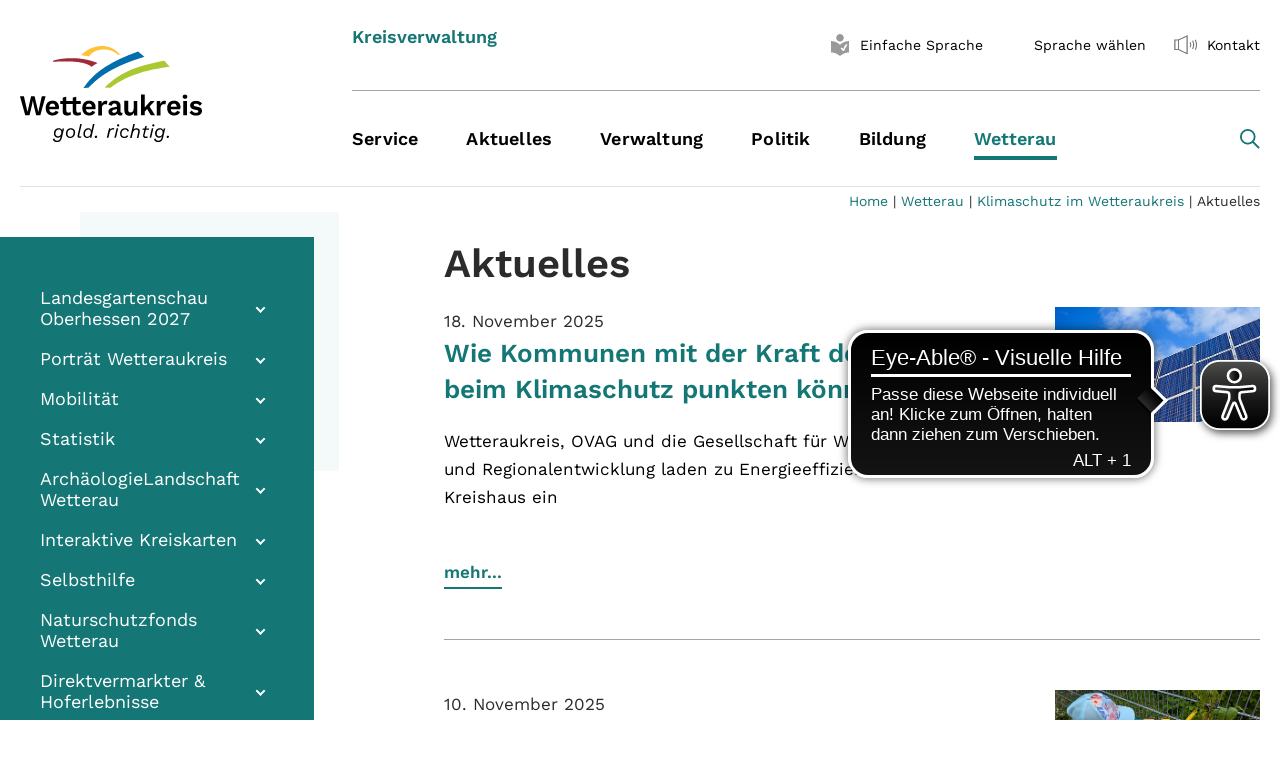

--- FILE ---
content_type: text/html; charset=utf-8
request_url: https://wetteraukreis.de/klimaschutz/aktuelles
body_size: 30523
content:
<!DOCTYPE html>
<html lang="de">
<head>
    <meta charset="utf-8">

<!-- 
	-->
				<meta http-equiv="X-UA-Compatible" content="IE=edge,chrome=1">
				<meta name="viewport" content="width=device-width, initial-scale=1">
			<!--

	This website is powered by TYPO3 - inspiring people to share!
	TYPO3 is a free open source Content Management Framework initially created by Kasper Skaarhoj and licensed under GNU/GPL.
	TYPO3 is copyright 1998-2026 of Kasper Skaarhoj. Extensions are copyright of their respective owners.
	Information and contribution at https://typo3.org/
-->

<link rel="icon" href="/_assets/28dae6c48235188ab8d856cc1d176002/Img/favicon.ico" type="image/vnd.microsoft.icon">
<title>Wetteraukreis: Aktuelles</title>
<meta name="generator" content="TYPO3 CMS">
<meta name="twitter:card" content="summary">


<link rel="stylesheet" href="/typo3temp/assets/css/c65058c37c5efb45b6f4a806d6163086.css?1768302519" media="all">
<link rel="stylesheet" href="/typo3temp/assets/compressed/merged-6b6fae7d7c5ab4b595a60f0f89fe8cba.css?1768302520" media="all">
<link rel="stylesheet" href="/typo3temp/assets/compressed/merged-a36bd058299cb1f8c280434a547555b7.css?1768302520" media="print">



<script src="/typo3temp/assets/compressed/merged-b37e8e4a2ec6bc93f71bbcdfb5fa2450.js?1768302520"></script>


<script async src="https://cdn.eye-able.com/configs/wetteraukreis.de.js"></script>
  <script async src="https://cdn.eye-able.com/public/js/eyeAble.js"></script>
  <script async src="https://translate-cdn.eye-able.com/eye-able-translate.js"></script>
<link rel="canonical" href="https://wetteraukreis.de/klimaschutz/aktuelles">
</head>
<body class="backendlayout-subnavigation_left layout-default">


<div class="body-bg">
	


<header id="page-header" class="bp-page-header navbar navbar-mainnavigation navbar-light navbar-has-image navbar-top">
    <div class="container no-easySpeech">

		
        <a class="navbar-brand navbar-brand-image" title="Startseite - Wetteraukreis" href="/home">
            <img class="navbar-brand-logo-normal" src="/_assets/28dae6c48235188ab8d856cc1d176002/Img/logo.svg" alt="Startseite - Wetteraukreis">
        </a>
        
            <button class="navbar-toggler collapsed" type="button" data-toggle="collapse" data-target="#mainnavigation" aria-expanded="false" aria-label="Toggle navigation">
                <span class="navbar-toggler-icon"></span>
            </button>
            <nav id="mainnavigation" class="collapse navbar-collapse">
                
<div class="navbar-meta no-easySpeech">
	<div class="navbar-title"><div class="headerClaim"><p>Kreisverwaltung</p></div></div>

	<ul id="meta_menu" class="meta-menu">
		<li class=" active accessible-nav " style="display: none !important;">
			<a href="#page1" title="Vorlesen">
                  <span class="nav-link-icon">
                    <img src="/_assets/28dae6c48235188ab8d856cc1d176002/Icons/rupor.svg" alt="">
                  </span>
				<span>Vorlesen</span>
			</a>
		</li>
		<li class="accessible-nav " >
			<a href="#page2" title="Gebärdensprache" style="display: none !important;">
                  <span class="nav-link-icon">
                    <img src="/_assets/28dae6c48235188ab8d856cc1d176002/Icons/Vector.svg" alt="">
                  </span>
				<span>Gebärdensprache</span>
			</a>
		</li>
		<li class="accessible-nav">
			<a id="easy-speech-custom" href="#" title="Einfache Sprache aktivieren">
                  <span class="nav-link-icon">
<svg class="easy-speech" xmlns="http://www.w3.org/2000/svg" version="1.1" width="26" height="22" viewBox="0 0 233.63 283.46">

	<path class="st0" d="M116.81,97.14c26.83,0,48.57-21.75,48.57-48.57S143.64,0,116.81,0s-48.57,21.75-48.57,48.57,21.75,48.57,48.57,48.57"/>
	<path class="st0" d="M231.74,91.31c-10.75-.28-65.42.69-113.04,45.67-.53.5-1.2.75-1.88.75s-1.35-.25-1.88-.75C67.31,92,12.64,91.03,1.89,91.31c-1.06.03-1.89.9-1.89,1.95v141.84c0,1.07.85,1.93,1.92,1.95,10.86.2,65.77,3.36,113.04,45.7.53.47,1.19.71,1.86.71s1.33-.24,1.86-.71c47.27-42.33,102.18-45.49,113.04-45.7,1.07-.02,1.92-.89,1.92-1.95V93.26c0-1.06-.83-1.93-1.89-1.95ZM210.15,141.45c-4.93,6.8-25.77,38.69-37.95,70.77-.8,2.77-3.79,7.66-9.91,7.66-.13,0-1.63-.04-3.74-.02h-.54c-.19.02-.38.02-.56.02-3.39,0-5.92-1.18-9.11-6.52-3.08-5.17-14.46-18.83-16.77-21.21-2.08-2.14-4.65-4.78-4.21-8.06.17-1.26.85-3.04,3.16-4.42.16-.09.35-.22.58-.37,2.58-1.66,10.43-6.68,16.51-.27,2.94,3.1,8.4,10.04,12.12,14.86,4.45-12.38,15.51-40.56,29.63-58.03.1-.12.2-.24.32-.34.54-.51,5.62-4.93,18.17-4.01.1,0,.2.02.3.04,1.28.21,2.92,1.09,3.67,2.91,1.24,3.01-.93,6.01-1.64,6.99Z"/>
</svg>                  </span>
				<span>Einfache Sprache</span>
			</a>
		</li>


		



		<li class="accessible-nav eye-able-translate">
			<translation-select
					id="translation-select"
					selectui="simple"
					langs="de,ar,bg,en-GB,fa,fr,it,pl,ps,ro,ru,sk,tr,uk,ku,zh"
					display="inline-block"
					position="relative"
					top="3px"
					topm="3px"
					leftm="0px"
					borderthickness="0px"
					boxshadow="none"
					height="29px"
					width="29px"
					dropdownheight="400px"
					dropdownwidthm="150px"
			></translation-select><span id="langSelectBtn" class="langnav worldSelectBtn">Sprache wählen</span>
		</li>
		<li class="">
			<a href="/kontakt" title="Kontakt">
                  <span class="nav-link-icon">
                    <img src="/_assets/28dae6c48235188ab8d856cc1d176002/Icons/rupor.svg" alt="">
                  </span>
				<span>Kontakt</span>
			</a>
		</li>
	</ul>

</div>

                
	
		<ul class="navbar-nav">
			
				

				<li class="nav-item dropdown dropdown-hover">
					<a
						href="/service"
						id="nav-item-66182"
						class="nav-text"
						
						title="Service"
					>
						<span class="nav-link-text ">Service</span>
					</a>

					
						<button  class="nav-link dropdown-toggle d-lg-none" aria-haspopup="true" aria-expanded="false"></button>
						<ul class="dropdown-menu" aria-labelledby="nav-item-66182">
							
								
										<li class="nav-item">
											<a
												href="/service/stichworte-a-z-service"
												id="nav-child-67062"
												class="nav-text dropdown-item "
												
												title="Stichworte A-Z (Service)"
											>

											<span class="dropdown-text">Stichworte A-Z (Service)</span>
											</a>
											
										</li>
									
							
								
										<li class="nav-item dropdown dropdown-hover">
											<a
												href="/service/aufenthalt-integration-migration"
												id="nav-child-66367"
												class="nav-text dropdown-item "
												
												title="Aufenthalt, Integration &amp; Migration"
											>

											<span class="dropdown-text">Aufenthalt, Integration &amp; Migration</span>
											</a>
											
												<button  class="nav-link dropdown-toggle d-lg-none" aria-haspopup="true" aria-expanded="false"></button>
												<ul class="dropdown-menu" aria-labelledby="nav-item-66367">
													
														
																<li class="nav-item">
																	<a
																		href="/service/aufenthalt-integration-migration/aufenthalt"
																		id="nav-child2-73203"
																		class="nav-text dropdown-item "
																		
																		title="Aufenthalt"
																	>

																	<span class="dropdown-text">Aufenthalt</span>
																	</a>
																	
																</li>
															
													
												</ul>
											
										</li>
									
							
								
										<li class="nav-item dropdown dropdown-hover">
											<a
												href="/service/auto-verkehr"
												id="nav-child-66627"
												class="nav-text dropdown-item "
												
												title="Auto &amp; Verkehr"
											>

											<span class="dropdown-text">Auto &amp; Verkehr</span>
											</a>
											
												<button  class="nav-link dropdown-toggle d-lg-none" aria-haspopup="true" aria-expanded="false"></button>
												<ul class="dropdown-menu" aria-labelledby="nav-item-66627">
													
														
																<li class="nav-item">
																	<a
																		href="/service/auto-verkehr/fahrerlaubnisfuehrerschein"
																		id="nav-child2-67571"
																		class="nav-text dropdown-item "
																		
																		title="Fahrerlaubnis  /Führerschein"
																	>

																	<span class="dropdown-text">Fahrerlaubnis  /Führerschein</span>
																	</a>
																	
																</li>
															
													
														
																<li class="nav-item">
																	<a
																		href="/service/auto-verkehr/kfz-zulassung"
																		id="nav-child2-67574"
																		class="nav-text dropdown-item "
																		
																		title="Kfz-Zulassung"
																	>

																	<span class="dropdown-text">Kfz-Zulassung</span>
																	</a>
																	
																</li>
															
													
														
																<li class="nav-item">
																	<a
																		href="/service/auto-verkehr/strassenverkehr"
																		id="nav-child2-74279"
																		class="nav-text dropdown-item "
																		
																		title="Straßenverkehr"
																	>

																	<span class="dropdown-text">Straßenverkehr</span>
																	</a>
																	
																</li>
															
													
														
																<li class="nav-item">
																	<a
																		href="/service/auto-verkehr/dienstleistungen-auto-und-verkehr/kfz-zulassung/wunschkennzeichen"
																		id="nav-child2-67928"
																		class="nav-text dropdown-item "
																		
																		title="Wunschkennzeichen"
																	>

																	<span class="dropdown-text">Wunschkennzeichen</span>
																	</a>
																	
																</li>
															
													
												</ul>
											
										</li>
									
							
								
										<li class="nav-item">
											<a
												href="/service/bauen-wohnen"
												id="nav-child-66187"
												class="nav-text dropdown-item "
												
												title="Bauen &amp; Wohnen"
											>

											<span class="dropdown-text">Bauen &amp; Wohnen</span>
											</a>
											
										</li>
									
							
								
										<li class="nav-item">
											<a
												href="/kultur-tourismus-marketing"
												id="nav-child-74089"
												class="nav-text dropdown-item "
												
												title="Freizeit, Kultur, Tourismus &amp; Marketing"
											>

											<span class="dropdown-text">Freizeit, Kultur, Tourismus &amp; Marketing</span>
											</a>
											
										</li>
									
							
								
										<li class="nav-item">
											<a
												href="/service/gesundheit-tierschutz"
												id="nav-child-66237"
												class="nav-text dropdown-item "
												
												title="Gesundheit &amp; Tierschutz"
											>

											<span class="dropdown-text">Gesundheit &amp; Tierschutz</span>
											</a>
											
										</li>
									
							
								
										<li class="nav-item">
											<a
												href="/service/kinder-jugend-familie-frauen"
												id="nav-child-66371"
												class="nav-text dropdown-item "
												
												title="Kinder, Jugend, Familie &amp; Frauen"
											>

											<span class="dropdown-text">Kinder, Jugend, Familie &amp; Frauen</span>
											</a>
											
										</li>
									
							
								
										<li class="nav-item">
											<a
												href="/service/natur-landwirtschaft-wasser-abfall"
												id="nav-child-66474"
												class="nav-text dropdown-item "
												
												title="Natur, Landwirtschaft &amp; Wasser"
											>

											<span class="dropdown-text">Natur, Landwirtschaft &amp; Wasser</span>
											</a>
											
										</li>
									
							
								
										<li class="nav-item">
											<a
												href="/service/recht-sicherheit-ordnung"
												id="nav-child-66559"
												class="nav-text dropdown-item "
												
												title="Recht, Sicherheit &amp; Ordnung"
											>

											<span class="dropdown-text">Recht, Sicherheit &amp; Ordnung</span>
											</a>
											
										</li>
									
							
								
										<li class="nav-item">
											<a
												href="/service/schule-arbeit"
												id="nav-child-66211"
												class="nav-text dropdown-item "
												
												title="Schule &amp; Arbeit"
											>

											<span class="dropdown-text">Schule &amp; Arbeit</span>
											</a>
											
										</li>
									
							
								
										<li class="nav-item">
											<a
												href="/service/seniorinnen-senioren"
												id="nav-child-66540"
												class="nav-text dropdown-item "
												
												title="Seniorinnen &amp; Senioren"
											>

											<span class="dropdown-text">Seniorinnen &amp; Senioren</span>
											</a>
											
										</li>
									
							
								
										<li class="nav-item">
											<a
												href="/service/soziales"
												id="nav-child-66586"
												class="nav-text dropdown-item "
												
												title="Soziales"
											>

											<span class="dropdown-text">Soziales</span>
											</a>
											
										</li>
									
							
								
										<li class="nav-item dropdown dropdown-hover">
											<a
												href="/service/service-online"
												id="nav-child-66229"
												class="nav-text dropdown-item "
												
												title="Service online"
											>

											<span class="dropdown-text">Service online</span>
											</a>
											
												<button  class="nav-link dropdown-toggle d-lg-none" aria-haspopup="true" aria-expanded="false"></button>
												<ul class="dropdown-menu" aria-labelledby="nav-item-66229">
													
														
																<li class="nav-item">
																	<a
																		href="/service/service-online/virtuelles-buergerbuero"
																		id="nav-child2-78524"
																		class="nav-text dropdown-item "
																		
																		title="Virtuelles Bürgerbüro"
																	>

																	<span class="dropdown-text">Virtuelles Bürgerbüro</span>
																	</a>
																	
																</li>
															
													
														
																<li class="nav-item">
																	<a
																		href="/service/service-online/service-online-a-z"
																		id="nav-child2-76940"
																		class="nav-text dropdown-item "
																		
																		title="Service online A-Z"
																	>

																	<span class="dropdown-text">Service online A-Z</span>
																	</a>
																	
																</li>
															
													
														
																<li class="nav-item dropdown dropdown-hover">
																	<a
																		href="/service/service-online/antraege-online"
																		id="nav-child2-76810"
																		class="nav-text dropdown-item "
																		
																		title="Anträge online"
																	>

																	<span class="dropdown-text">Anträge online</span>
																	</a>
																	
																		<button  class="nav-link dropdown-toggle d-lg-none" aria-haspopup="true" aria-expanded="false"></button>
																		<ul class="dropdown-menu" aria-labelledby="nav-item-76810">
																			
																				
																						<li class="nav-item">
																							<a
																								href="/service/service-online/freizeit-tourismus-kultur-marketing-1-1"
																								id="nav-child3-76872"
																								class="nav-text dropdown-item "
																								
																								title="Freizeit, Tourismus, Kultur &amp; Marketing"
																							>

																							<span class="dropdown-text">Freizeit, Tourismus, Kultur &amp; Marketing</span>
																							</a>
																							
																						</li>
																					
																			
																				
																						<li class="nav-item">
																							<a
																								href="/service/service-online/antraege-online/aufenthalt-integration-migration"
																								id="nav-child3-76869"
																								class="nav-text dropdown-item "
																								
																								title="Aufenthalt, Integration &amp; Migration"
																							>

																							<span class="dropdown-text">Aufenthalt, Integration &amp; Migration</span>
																							</a>
																							
																						</li>
																					
																			
																				
																						<li class="nav-item">
																							<a
																								href="/service/service-online/stichworte-a-z-service-digital/natur-landwirtschaft-wasser-1"
																								id="nav-child3-76863"
																								class="nav-text dropdown-item "
																								
																								title="Natur, Landwirtschaft &amp; Wasser"
																							>

																							<span class="dropdown-text">Natur, Landwirtschaft &amp; Wasser</span>
																							</a>
																							
																						</li>
																					
																			
																				
																						<li class="nav-item">
																							<a
																								href="/service/service-online/stichworte-a-z-service-digital/schule-arbeit-online-1"
																								id="nav-child3-76859"
																								class="nav-text dropdown-item "
																								
																								title="Schule &amp; Arbeit online"
																							>

																							<span class="dropdown-text">Schule &amp; Arbeit online</span>
																							</a>
																							
																						</li>
																					
																			
																				
																						<li class="nav-item">
																							<a
																								href="/service/service-online/stichworte-a-z-service-online/auto-verkehr-online-1"
																								id="nav-child3-76834"
																								class="nav-text dropdown-item "
																								
																								title="Auto &amp; Verkehr online"
																							>

																							<span class="dropdown-text">Auto &amp; Verkehr online</span>
																							</a>
																							
																						</li>
																					
																			
																				
																						<li class="nav-item">
																							<a
																								href="/service/service-online/stichworte-a-z-service-online/kinder-jugend-familie-frauen-online-1"
																								id="nav-child3-76822"
																								class="nav-text dropdown-item "
																								
																								title="Kinder, Jugend, Familie &amp; Frauen online"
																							>

																							<span class="dropdown-text">Kinder, Jugend, Familie &amp; Frauen online</span>
																							</a>
																							
																						</li>
																					
																			
																				
																						<li class="nav-item">
																							<a
																								href="/service/service-online/stichworte-a-z-service-digital/recht-sicherheit-ordnung-online-1"
																								id="nav-child3-76819"
																								class="nav-text dropdown-item "
																								
																								title="Recht, Sicherheit &amp; Ordnung online"
																							>

																							<span class="dropdown-text">Recht, Sicherheit &amp; Ordnung online</span>
																							</a>
																							
																						</li>
																					
																			
																				
																						<li class="nav-item">
																							<a
																								href="/service/service-online/antraege-online/soziales-online"
																								id="nav-child3-76811"
																								class="nav-text dropdown-item "
																								
																								title="Soziales online"
																							>

																							<span class="dropdown-text">Soziales online</span>
																							</a>
																							
																						</li>
																					
																			
																		</ul>
																	
																</li>
															
													
														
																<li class="nav-item dropdown dropdown-hover">
																	<a
																		href="/service/service-online/stichworte-a-z-service-digital"
																		id="nav-child2-72799"
																		class="nav-text dropdown-item "
																		
																		title="Formulare online"
																	>

																	<span class="dropdown-text">Formulare online</span>
																	</a>
																	
																		<button  class="nav-link dropdown-toggle d-lg-none" aria-haspopup="true" aria-expanded="false"></button>
																		<ul class="dropdown-menu" aria-labelledby="nav-item-72799">
																			
																				
																						<li class="nav-item">
																							<a
																								href="/service/service-online/freizeit-tourismus-kultur-marketing-1"
																								id="nav-child3-76775"
																								class="nav-text dropdown-item "
																								
																								title="Freizeit, Tourismus, Kultur &amp; Marketing"
																							>

																							<span class="dropdown-text">Freizeit, Tourismus, Kultur &amp; Marketing</span>
																							</a>
																							
																						</li>
																					
																			
																				
																						<li class="nav-item">
																							<a
																								href="/service/service-online/aufenthalt-integration-migration"
																								id="nav-child3-72804"
																								class="nav-text dropdown-item "
																								
																								title="Aufenthalt, Integration &amp; Migration"
																							>

																							<span class="dropdown-text">Aufenthalt, Integration &amp; Migration</span>
																							</a>
																							
																						</li>
																					
																			
																				
																						<li class="nav-item">
																							<a
																								href="/service/service-online/stichworte-a-z-service-digital/schule-arbeit-online"
																								id="nav-child3-75945"
																								class="nav-text dropdown-item "
																								
																								title="Schule &amp; Arbeit online"
																							>

																							<span class="dropdown-text">Schule &amp; Arbeit online</span>
																							</a>
																							
																						</li>
																					
																			
																				
																						<li class="nav-item">
																							<a
																								href="/service/service-online/stichworte-a-z-service-digital/gesundheit-tierschutz-online"
																								id="nav-child3-75816"
																								class="nav-text dropdown-item "
																								
																								title="Gesundheit &amp; Tierschutz online"
																							>

																							<span class="dropdown-text">Gesundheit &amp; Tierschutz online</span>
																							</a>
																							
																						</li>
																					
																			
																				
																						<li class="nav-item">
																							<a
																								href="/service/service-online/stichworte-a-z-service-online/kinder-jugend-familie-frauen-online"
																								id="nav-child3-72806"
																								class="nav-text dropdown-item "
																								
																								title="Kinder, Jugend, Familie &amp; Frauen online"
																							>

																							<span class="dropdown-text">Kinder, Jugend, Familie &amp; Frauen online</span>
																							</a>
																							
																						</li>
																					
																			
																				
																						<li class="nav-item">
																							<a
																								href="/service/service-online/stichworte-a-z-service-online/soziales-online"
																								id="nav-child3-72809"
																								class="nav-text dropdown-item "
																								
																								title="Soziales online"
																							>

																							<span class="dropdown-text">Soziales online</span>
																							</a>
																							
																						</li>
																					
																			
																		</ul>
																	
																</li>
															
													
														
																<li class="nav-item dropdown dropdown-hover">
																	<a
																		href="/service/service-online/termine-online"
																		id="nav-child2-72951"
																		class="nav-text dropdown-item "
																		
																		title="Termine online"
																	>

																	<span class="dropdown-text">Termine online</span>
																	</a>
																	
																		<button  class="nav-link dropdown-toggle d-lg-none" aria-haspopup="true" aria-expanded="false"></button>
																		<ul class="dropdown-menu" aria-labelledby="nav-item-72951">
																			
																				
																						<li class="nav-item">
																							<a
																								href="/service/service-online/recht-sicherheit-ordnung"
																								id="nav-child3-72807"
																								class="nav-text dropdown-item "
																								
																								title="Recht, Sicherheit &amp; Ordnung"
																							>

																							<span class="dropdown-text">Recht, Sicherheit &amp; Ordnung</span>
																							</a>
																							
																						</li>
																					
																			
																				
																						<li class="nav-item">
																							<a
																								href="/service/service-online/termine-online/aufenthalt-integration-migration"
																								id="nav-child3-73287"
																								class="nav-text dropdown-item "
																								
																								title="Aufenthalt, Integration &amp; Migration"
																							>

																							<span class="dropdown-text">Aufenthalt, Integration &amp; Migration</span>
																							</a>
																							
																						</li>
																					
																			
																				
																						<li class="nav-item">
																							<a
																								href="/service/service-online/termine-online/auto-verkehr"
																								id="nav-child3-73273"
																								class="nav-text dropdown-item "
																								
																								title="Auto &amp; Verkehr"
																							>

																							<span class="dropdown-text">Auto &amp; Verkehr</span>
																							</a>
																							
																						</li>
																					
																			
																				
																						<li class="nav-item">
																							<a
																								href="/service/service-online/termine-online/kinder-jugend-familie-frauen"
																								id="nav-child3-73597"
																								class="nav-text dropdown-item "
																								
																								title="Kinder, Jugend, Familie &amp; Frauen"
																							>

																							<span class="dropdown-text">Kinder, Jugend, Familie &amp; Frauen</span>
																							</a>
																							
																						</li>
																					
																			
																				
																						<li class="nav-item">
																							<a
																								href="/service/service-online/gesundheit-veterinaerwesen"
																								id="nav-child3-72803"
																								class="nav-text dropdown-item "
																								
																								title="Gesundheit &amp; Tierschutz"
																							>

																							<span class="dropdown-text">Gesundheit &amp; Tierschutz</span>
																							</a>
																							
																						</li>
																					
																			
																				
																						<li class="nav-item">
																							<a
																								href="/service/service-online/termine-online/soziales"
																								id="nav-child3-72955"
																								class="nav-text dropdown-item "
																								
																								title="Soziales"
																							>

																							<span class="dropdown-text">Soziales</span>
																							</a>
																							
																						</li>
																					
																			
																		</ul>
																	
																</li>
															
													
														
																<li class="nav-item">
																	<a
																		href="/service/service-online/digitale-plattformen"
																		id="nav-child2-75403"
																		class="nav-text dropdown-item "
																		
																		title="Digitale Plattformen"
																	>

																	<span class="dropdown-text">Digitale Plattformen</span>
																	</a>
																	
																</li>
															
													
												</ul>
											
										</li>
									
							
						</ul>
					
				</li>

			
				

				<li class="nav-item dropdown dropdown-hover">
					<a
						href="/aktuelles"
						id="nav-item-64906"
						class="nav-text"
						
						title="Aktuelles"
					>
						<span class="nav-link-text ">Aktuelles</span>
					</a>

					
						<button  class="nav-link dropdown-toggle d-lg-none" aria-haspopup="true" aria-expanded="false"></button>
						<ul class="dropdown-menu" aria-labelledby="nav-item-64906">
							
								
										<li class="nav-item dropdown dropdown-hover">
											<a
												href="/aktuelles/presse"
												id="nav-child-75841"
												class="nav-text dropdown-item "
												
												title="Presse"
											>

											<span class="dropdown-text">Presse</span>
											</a>
											
												<button  class="nav-link dropdown-toggle d-lg-none" aria-haspopup="true" aria-expanded="false"></button>
												<ul class="dropdown-menu" aria-labelledby="nav-item-75841">
													
														
																<li class="nav-item">
																	<a
																		href="/aktuelles/pressemitteilungen"
																		id="nav-child2-67094"
																		class="nav-text dropdown-item "
																		
																		title="Pressemitteilungen"
																	>

																	<span class="dropdown-text">Pressemitteilungen</span>
																	</a>
																	
																</li>
															
													
														
																<li class="nav-item">
																	<a
																		href="/verwaltung/organisationsstruktur/kommunikation/pressebereich"
																		id="nav-child2-75825"
																		class="nav-text dropdown-item "
																		
																		title="Pressebereich"
																	>

																	<span class="dropdown-text">Pressebereich</span>
																	</a>
																	
																</li>
															
													
												</ul>
											
										</li>
									
							
								
										<li class="nav-item">
											<a
												href="/veranstaltungen"
												id="nav-child-77318"
												class="nav-text dropdown-item "
												
												title="Veranstaltungen"
											>

											<span class="dropdown-text">Veranstaltungen</span>
											</a>
											
										</li>
									
							
								
										<li class="nav-item dropdown dropdown-hover">
											<a
												href="/aktuelles/energie-krise"
												id="nav-child-75860"
												class="nav-text dropdown-item "
												
												title="Energie"
											>

											<span class="dropdown-text">Energie</span>
											</a>
											
												<button  class="nav-link dropdown-toggle d-lg-none" aria-haspopup="true" aria-expanded="false"></button>
												<ul class="dropdown-menu" aria-labelledby="nav-item-75860">
													
														
																<li class="nav-item">
																	<a
																		href="/aktuelles/energie-krise/energiespar-tipps"
																		id="nav-child2-75861"
																		class="nav-text dropdown-item "
																		
																		title="Energiespar-Tipps"
																	>

																	<span class="dropdown-text">Energiespar-Tipps</span>
																	</a>
																	
																</li>
															
													
														
																<li class="nav-item dropdown dropdown-hover">
																	<a
																		href="/aktuelles/energie-krise/krisen-vorsorge"
																		id="nav-child2-75865"
																		class="nav-text dropdown-item "
																		
																		title="Krisen-Vorsorge"
																	>

																	<span class="dropdown-text">Krisen-Vorsorge</span>
																	</a>
																	
																		<button  class="nav-link dropdown-toggle d-lg-none" aria-haspopup="true" aria-expanded="false"></button>
																		<ul class="dropdown-menu" aria-labelledby="nav-item-75865">
																			
																				
																						<li class="nav-item">
																							<a
																								href="/aktuelles/energie-krise/krisen-vorsorge/krisen-news"
																								id="nav-child3-75866"
																								class="nav-text dropdown-item "
																								
																								title="Krisen-News"
																							>

																							<span class="dropdown-text">Krisen-News</span>
																							</a>
																							
																						</li>
																					
																			
																		</ul>
																	
																</li>
															
													
												</ul>
											
										</li>
									
							
								
										<li class="nav-item dropdown dropdown-hover">
											<a
												href="/aktuelles/amtliche-bekanntmachungen"
												id="nav-child-72939"
												class="nav-text dropdown-item "
												
												title="Amtliche Bekanntmachungen"
											>

											<span class="dropdown-text">Amtliche Bekanntmachungen</span>
											</a>
											
												<button  class="nav-link dropdown-toggle d-lg-none" aria-haspopup="true" aria-expanded="false"></button>
												<ul class="dropdown-menu" aria-labelledby="nav-item-72939">
													
														
																<li class="nav-item">
																	<a
																		href="/aktuelles/amtliche-bekanntmachungen/2025"
																		id="nav-child2-79102"
																		class="nav-text dropdown-item "
																		
																		title="2025"
																	>

																	<span class="dropdown-text">2025</span>
																	</a>
																	
																</li>
															
													
														
																<li class="nav-item">
																	<a
																		href="/aktuelles/amtliche-bekanntmachungen/2024"
																		id="nav-child2-78234"
																		class="nav-text dropdown-item "
																		
																		title="2024"
																	>

																	<span class="dropdown-text">2024</span>
																	</a>
																	
																</li>
															
													
														
																<li class="nav-item">
																	<a
																		href="/aktuelles/amtliche-bekanntmachungen/2023"
																		id="nav-child2-77328"
																		class="nav-text dropdown-item "
																		
																		title="2023"
																	>

																	<span class="dropdown-text">2023</span>
																	</a>
																	
																</li>
															
													
														
																<li class="nav-item">
																	<a
																		href="/aktuelles/amtliche-bekanntmachungen/2022"
																		id="nav-child2-76097"
																		class="nav-text dropdown-item "
																		
																		title="2022"
																	>

																	<span class="dropdown-text">2022</span>
																	</a>
																	
																</li>
															
													
														
																<li class="nav-item">
																	<a
																		href="/aktuelles/amtliche-bekanntmachungen-1"
																		id="nav-child2-74766"
																		class="nav-text dropdown-item "
																		
																		title="2021"
																	>

																	<span class="dropdown-text">2021</span>
																	</a>
																	
																</li>
															
													
														
																<li class="nav-item">
																	<a
																		href="/aktuelles/amtliche-bekanntmachungen/2020"
																		id="nav-child2-73660"
																		class="nav-text dropdown-item "
																		
																		title="2020"
																	>

																	<span class="dropdown-text">2020</span>
																	</a>
																	
																</li>
															
													
														
																<li class="nav-item">
																	<a
																		href="/aktuelles/amtliche-bekanntmachungen/2019"
																		id="nav-child2-69580"
																		class="nav-text dropdown-item "
																		
																		title="2019"
																	>

																	<span class="dropdown-text">2019</span>
																	</a>
																	
																</li>
															
													
														
																<li class="nav-item">
																	<a
																		href="/aktuelles/amtliche-bekanntmachungen/2018"
																		id="nav-child2-72177"
																		class="nav-text dropdown-item "
																		
																		title="2018"
																	>

																	<span class="dropdown-text">2018</span>
																	</a>
																	
																</li>
															
													
														
																<li class="nav-item">
																	<a
																		href="/aktuelles/amtliche-bekanntmachungen/2017"
																		id="nav-child2-71779"
																		class="nav-text dropdown-item "
																		
																		title="2017"
																	>

																	<span class="dropdown-text">2017</span>
																	</a>
																	
																</li>
															
													
														
																<li class="nav-item">
																	<a
																		href="/aktuelles/amtliche-bekanntmachungen/2016"
																		id="nav-child2-71350"
																		class="nav-text dropdown-item "
																		
																		title="2016"
																	>

																	<span class="dropdown-text">2016</span>
																	</a>
																	
																</li>
															
													
														
																<li class="nav-item">
																	<a
																		href="/aktuelles/amtliche-bekanntmachungen/2015"
																		id="nav-child2-70750"
																		class="nav-text dropdown-item "
																		
																		title="2015"
																	>

																	<span class="dropdown-text">2015</span>
																	</a>
																	
																</li>
															
													
														
																<li class="nav-item">
																	<a
																		href="/aktuelles/amtliche-bekanntmachungen/2014"
																		id="nav-child2-64907"
																		class="nav-text dropdown-item "
																		
																		title="2014"
																	>

																	<span class="dropdown-text">2014</span>
																	</a>
																	
																</li>
															
													
														
																<li class="nav-item">
																	<a
																		href="/aktuelles/amtliche-bekanntmachungen/2013"
																		id="nav-child2-71508"
																		class="nav-text dropdown-item "
																		
																		title="2013"
																	>

																	<span class="dropdown-text">2013</span>
																	</a>
																	
																</li>
															
													
														
																<li class="nav-item">
																	<a
																		href="/aktuelles/amtliche-bekanntmachungen/2012"
																		id="nav-child2-71509"
																		class="nav-text dropdown-item "
																		
																		title="2012"
																	>

																	<span class="dropdown-text">2012</span>
																	</a>
																	
																</li>
															
													
														
																<li class="nav-item">
																	<a
																		href="/aktuelles/amtliche-bekanntmachungen/2011"
																		id="nav-child2-71510"
																		class="nav-text dropdown-item "
																		
																		title="2011"
																	>

																	<span class="dropdown-text">2011</span>
																	</a>
																	
																</li>
															
													
														
																<li class="nav-item">
																	<a
																		href="/aktuelles/amtliche-bekanntmachungen/2010"
																		id="nav-child2-71511"
																		class="nav-text dropdown-item "
																		
																		title="2010"
																	>

																	<span class="dropdown-text">2010</span>
																	</a>
																	
																</li>
															
													
														
																<li class="nav-item">
																	<a
																		href="/aktuelles/amtliche-bekanntmachungen/2009"
																		id="nav-child2-71512"
																		class="nav-text dropdown-item "
																		
																		title="2009"
																	>

																	<span class="dropdown-text">2009</span>
																	</a>
																	
																</li>
															
													
														
																<li class="nav-item">
																	<a
																		href="/aktuelles/amtliche-bekanntmachungen/2008"
																		id="nav-child2-71513"
																		class="nav-text dropdown-item "
																		
																		title="2008"
																	>

																	<span class="dropdown-text">2008</span>
																	</a>
																	
																</li>
															
													
														
																<li class="nav-item">
																	<a
																		href="/aktuelles/amtliche-bekanntmachungen/2007"
																		id="nav-child2-71514"
																		class="nav-text dropdown-item "
																		
																		title="2007"
																	>

																	<span class="dropdown-text">2007</span>
																	</a>
																	
																</li>
															
													
												</ul>
											
										</li>
									
							
								
										<li class="nav-item">
											<a
												href="https://www.had.de/onlinesuche_referenz.html?PLINK=WKHGZTS67RE"
												id="nav-child-64923"
												class="nav-text dropdown-item "
												
												title="Ausschreibungen"
											>

											<span class="dropdown-text">Ausschreibungen</span>
											</a>
											
										</li>
									
							
								
										<li class="nav-item">
											<a
												href="/aktuelles/stellenangebote"
												id="nav-child-64993"
												class="nav-text dropdown-item "
												
												title="Stellenangebote"
											>

											<span class="dropdown-text">Stellenangebote</span>
											</a>
											
										</li>
									
							
						</ul>
					
				</li>

			
				

				<li class="nav-item dropdown dropdown-hover">
					<a
						href="/verwaltung"
						id="nav-item-66696"
						class="nav-text"
						
						title="Verwaltung"
					>
						<span class="nav-link-text ">Verwaltung</span>
					</a>

					
						<button  class="nav-link dropdown-toggle d-lg-none" aria-haspopup="true" aria-expanded="false"></button>
						<ul class="dropdown-menu" aria-labelledby="nav-item-66696">
							
								
										<li class="nav-item dropdown dropdown-hover">
											<a
												href="/verwaltung/organisationsstruktur"
												id="nav-child-67449"
												class="nav-text dropdown-item "
												
												title="Organisationsstruktur"
											>

											<span class="dropdown-text">Organisationsstruktur</span>
											</a>
											
												<button  class="nav-link dropdown-toggle d-lg-none" aria-haspopup="true" aria-expanded="false"></button>
												<ul class="dropdown-menu" aria-labelledby="nav-item-67449">
													
														
																<li class="nav-item dropdown dropdown-hover">
																	<a
																		href="/verwaltung/sonderfachdienste"
																		id="nav-child2-74088"
																		class="nav-text dropdown-item "
																		
																		title="Sonderfachdienste"
																	>

																	<span class="dropdown-text">Sonderfachdienste</span>
																	</a>
																	
																		<button  class="nav-link dropdown-toggle d-lg-none" aria-haspopup="true" aria-expanded="false"></button>
																		<ul class="dropdown-menu" aria-labelledby="nav-item-74088">
																			
																				
																						<li class="nav-item">
																							<a
																								href="/verwaltung/organisationsstruktur/kommunikation"
																								id="nav-child3-67436"
																								class="nav-text dropdown-item "
																								
																								title="Kommunikation"
																							>

																							<span class="dropdown-text">Kommunikation</span>
																							</a>
																							
																						</li>
																					
																			
																				
																						<li class="nav-item">
																							<a
																								href="/verwaltung/organisationsstruktur/controlling"
																								id="nav-child3-67032"
																								class="nav-text dropdown-item "
																								
																								title="Controlling"
																							>

																							<span class="dropdown-text">Controlling</span>
																							</a>
																							
																						</li>
																					
																			
																				
																						<li class="nav-item">
																							<a
																								href="/verwaltung/organisationsstruktur/frauen-und-chancengleichheit"
																								id="nav-child3-67015"
																								class="nav-text dropdown-item "
																								
																								title="Frauen und Chancengleichheit"
																							>

																							<span class="dropdown-text">Frauen und Chancengleichheit</span>
																							</a>
																							
																						</li>
																					
																			
																				
																						<li class="nav-item">
																							<a
																								href="/verwaltung/organisationsstruktur/revision"
																								id="nav-child3-67747"
																								class="nav-text dropdown-item "
																								
																								title="Revision"
																							>

																							<span class="dropdown-text">Revision</span>
																							</a>
																							
																						</li>
																					
																			
																		</ul>
																	
																</li>
															
													
														
																<li class="nav-item dropdown dropdown-hover">
																	<a
																		href="/verwaltung/organisationsstruktur/fachbereich-zentrale-dienste"
																		id="nav-child2-66971"
																		class="nav-text dropdown-item "
																		
																		title="Zentrale Dienste"
																	>

																	<span class="dropdown-text">Zentrale Dienste</span>
																	</a>
																	
																		<button  class="nav-link dropdown-toggle d-lg-none" aria-haspopup="true" aria-expanded="false"></button>
																		<ul class="dropdown-menu" aria-labelledby="nav-item-66971">
																			
																				
																						<li class="nav-item">
																							<a
																								href="/verwaltung/organisationsstruktur/fachbereich-zentrale-dienste/personal"
																								id="nav-child3-66979"
																								class="nav-text dropdown-item "
																								
																								title="Personal"
																							>

																							<span class="dropdown-text">Personal</span>
																							</a>
																							
																						</li>
																					
																			
																				
																						<li class="nav-item">
																							<a
																								href="/verwaltung/organisationsstruktur/fachbereich-zentrale-dienste/finanzen"
																								id="nav-child3-66980"
																								class="nav-text dropdown-item "
																								
																								title="Finanzen"
																							>

																							<span class="dropdown-text">Finanzen</span>
																							</a>
																							
																						</li>
																					
																			
																				
																						<li class="nav-item">
																							<a
																								href="/verwaltung/organisationsstruktur/fachbereich-zentrale-dienste/ordnungsrecht"
																								id="nav-child3-67049"
																								class="nav-text dropdown-item "
																								
																								title="Ordnungsrecht"
																							>

																							<span class="dropdown-text">Ordnungsrecht</span>
																							</a>
																							
																						</li>
																					
																			
																				
																						<li class="nav-item">
																							<a
																								href="/verwaltung/organisationsstruktur/fachbereich-zentrale-dienste/recht-und-kommunalaufsicht"
																								id="nav-child3-67018"
																								class="nav-text dropdown-item "
																								
																								title="Recht und Kommunalaufsicht"
																							>

																							<span class="dropdown-text">Recht und Kommunalaufsicht</span>
																							</a>
																							
																						</li>
																					
																			
																				
																						<li class="nav-item">
																							<a
																								href="/verwaltung/organisationsstruktur/fachbereich-zentrale-dienste/zentrale-aufgaben"
																								id="nav-child3-78371"
																								class="nav-text dropdown-item "
																								
																								title="Zentrale Aufgaben"
																							>

																							<span class="dropdown-text">Zentrale Aufgaben</span>
																							</a>
																							
																						</li>
																					
																			
																		</ul>
																	
																</li>
															
													
														
																<li class="nav-item dropdown dropdown-hover">
																	<a
																		href="/verwaltung/organisationsstruktur/fachbereich-gesundheit-veterinaerwesen-und-bevoelkerungsschutz"
																		id="nav-child2-66856"
																		class="nav-text dropdown-item "
																		
																		title="Gesundheit und Bevölkerungsschutz"
																	>

																	<span class="dropdown-text">Gesundheit und Bevölkerungsschutz</span>
																	</a>
																	
																		<button  class="nav-link dropdown-toggle d-lg-none" aria-haspopup="true" aria-expanded="false"></button>
																		<ul class="dropdown-menu" aria-labelledby="nav-item-66856">
																			
																				
																						<li class="nav-item">
																							<a
																								href="/verwaltung/organisationsstruktur/fachbereich-gesundheit-veterinaerwesen-und-bevoelkerungsschutz/gesundheit-und-gefahrenabwehr"
																								id="nav-child3-66982"
																								class="nav-text dropdown-item "
																								
																								title="Gesundheit und Gefahrenabwehr"
																							>

																							<span class="dropdown-text">Gesundheit und Gefahrenabwehr</span>
																							</a>
																							
																						</li>
																					
																			
																				
																						<li class="nav-item">
																							<a
																								href="/verwaltung/organisationsstruktur/fachbereich-gesundheit-veterinaerwesen-und-bevoelkerungsschutz/infektionsschutz-und-gesundheitliches-krisenmanagement"
																								id="nav-child3-74100"
																								class="nav-text dropdown-item "
																								
																								title="Infektionsschutz und gesundheitliches Krisenmanagement"
																							>

																							<span class="dropdown-text">Infektionsschutz und gesundheitliches Krisenmanagement</span>
																							</a>
																							
																						</li>
																					
																			
																		</ul>
																	
																</li>
															
													
														
																<li class="nav-item dropdown dropdown-hover">
																	<a
																		href="/verwaltung/organisationsstruktur/fachbereich-jugend-und-soziales"
																		id="nav-child2-66945"
																		class="nav-text dropdown-item "
																		
																		title="Jugend und Soziales"
																	>

																	<span class="dropdown-text">Jugend und Soziales</span>
																	</a>
																	
																		<button  class="nav-link dropdown-toggle d-lg-none" aria-haspopup="true" aria-expanded="false"></button>
																		<ul class="dropdown-menu" aria-labelledby="nav-item-66945">
																			
																				
																						<li class="nav-item">
																							<a
																								href="/verwaltung/organisationsstruktur/fachbereich-jugend-und-soziales/querschnittsaufgaben-und-demokratie"
																								id="nav-child3-67027"
																								class="nav-text dropdown-item "
																								
																								title="Querschnittsaufgaben und Demokratie"
																							>

																							<span class="dropdown-text">Querschnittsaufgaben und Demokratie</span>
																							</a>
																							
																						</li>
																					
																			
																				
																						<li class="nav-item">
																							<a
																								href="/verwaltung/organisationsstruktur/fachbereich-jugend-und-soziales/jugendhilfe"
																								id="nav-child3-67039"
																								class="nav-text dropdown-item "
																								
																								title="Jugendhilfe"
																							>

																							<span class="dropdown-text">Jugendhilfe</span>
																							</a>
																							
																						</li>
																					
																			
																				
																						<li class="nav-item">
																							<a
																								href="/verwaltung/organisationsstruktur/fachbereich-jugend-und-soziales/planung-und-unterstuetzung"
																								id="nav-child3-78701"
																								class="nav-text dropdown-item "
																								
																								title="Planung und Unterstützung"
																							>

																							<span class="dropdown-text">Planung und Unterstützung</span>
																							</a>
																							
																						</li>
																					
																			
																				
																						<li class="nav-item">
																							<a
																								href="/verwaltung/organisationsstruktur/fachbereich-jugend-und-soziales/soziale-hilfen"
																								id="nav-child3-67037"
																								class="nav-text dropdown-item "
																								
																								title="Soziale Hilfen"
																							>

																							<span class="dropdown-text">Soziale Hilfen</span>
																							</a>
																							
																						</li>
																					
																			
																				
																						<li class="nav-item">
																							<a
																								href="/verwaltung/organisationsstruktur/fachbereich-jugend-und-soziales/migration"
																								id="nav-child3-75787"
																								class="nav-text dropdown-item "
																								
																								title="Migration"
																							>

																							<span class="dropdown-text">Migration</span>
																							</a>
																							
																						</li>
																					
																			
																		</ul>
																	
																</li>
															
													
														
																<li class="nav-item dropdown dropdown-hover">
																	<a
																		href="/verwaltung/organisationsstruktur/fachbereich-regionalentwicklung-und-umwelt"
																		id="nav-child2-66972"
																		class="nav-text dropdown-item "
																		
																		title="Regionalentwicklung und Umwelt"
																	>

																	<span class="dropdown-text">Regionalentwicklung und Umwelt</span>
																	</a>
																	
																		<button  class="nav-link dropdown-toggle d-lg-none" aria-haspopup="true" aria-expanded="false"></button>
																		<ul class="dropdown-menu" aria-labelledby="nav-item-66972">
																			
																				
																						<li class="nav-item">
																							<a
																								href="/verwaltung/organisationsstruktur/fachbereich-regionalentwicklung-und-umwelt/kreisentwicklung"
																								id="nav-child3-66990"
																								class="nav-text dropdown-item "
																								
																								title="Kreisentwicklung"
																							>

																							<span class="dropdown-text">Kreisentwicklung</span>
																							</a>
																							
																						</li>
																					
																			
																				
																						<li class="nav-item">
																							<a
																								href="/verwaltung/organisationsstruktur/fachbereich-regionalentwicklung-und-umwelt/landwirtschaft"
																								id="nav-child3-66991"
																								class="nav-text dropdown-item "
																								
																								title="Landwirtschaft"
																							>

																							<span class="dropdown-text">Landwirtschaft</span>
																							</a>
																							
																						</li>
																					
																			
																				
																						<li class="nav-item">
																							<a
																								href="/verwaltung/organisationsstruktur/fachbereich-regionalentwicklung-und-umwelt/bauordnung"
																								id="nav-child3-67028"
																								class="nav-text dropdown-item "
																								
																								title="Bauordnung"
																							>

																							<span class="dropdown-text">Bauordnung</span>
																							</a>
																							
																						</li>
																					
																			
																				
																						<li class="nav-item">
																							<a
																								href="/verwaltung/organisationsstruktur/fachbereich-regionalentwicklung-und-umwelt/veterinaerwesen-und-lebensmittelueberwachung"
																								id="nav-child3-67008"
																								class="nav-text dropdown-item "
																								
																								title="Veterinärwesen und Lebensmittelüberwachung"
																							>

																							<span class="dropdown-text">Veterinärwesen und Lebensmittelüberwachung</span>
																							</a>
																							
																						</li>
																					
																			
																		</ul>
																	
																</li>
															
													
														
																<li class="nav-item dropdown dropdown-hover">
																	<a
																		href="/verwaltung/organisationsstruktur/fachbereich-bildung-und-gebaeudewirtschaft"
																		id="nav-child2-67056"
																		class="nav-text dropdown-item "
																		
																		title="Bildung und Gebäudewirtschaft"
																	>

																	<span class="dropdown-text">Bildung und Gebäudewirtschaft</span>
																	</a>
																	
																		<button  class="nav-link dropdown-toggle d-lg-none" aria-haspopup="true" aria-expanded="false"></button>
																		<ul class="dropdown-menu" aria-labelledby="nav-item-67056">
																			
																				
																						<li class="nav-item">
																							<a
																								href="/verwaltung/organisationsstruktur/fachbereich-bildung-und-gebaeudewirtschaft/schultraeger"
																								id="nav-child3-67453"
																								class="nav-text dropdown-item "
																								
																								title="Schulträger"
																							>

																							<span class="dropdown-text">Schulträger</span>
																							</a>
																							
																						</li>
																					
																			
																				
																						<li class="nav-item">
																							<a
																								href="/verwaltung/organisationsstruktur/fachbereich-bildung-und-gebaeudewirtschaft/immobilienmanagement"
																								id="nav-child3-67052"
																								class="nav-text dropdown-item "
																								
																								title="Immobilienmanagement"
																							>

																							<span class="dropdown-text">Immobilienmanagement</span>
																							</a>
																							
																						</li>
																					
																			
																				
																						<li class="nav-item">
																							<a
																								href="/verwaltung/organisationsstruktur/fachbereich-bildung-und-gebaeudewirtschaft/schul-it-und-ausstattung"
																								id="nav-child3-67454"
																								class="nav-text dropdown-item "
																								
																								title="Schul-IT und Ausstattung"
																							>

																							<span class="dropdown-text">Schul-IT und Ausstattung</span>
																							</a>
																							
																						</li>
																					
																			
																				
																						<li class="nav-item">
																							<a
																								href="/verwaltung/organisationsstruktur/fachbereich-bildung-und-gebaeudewirtschaft/hochbau-schulen"
																								id="nav-child3-67054"
																								class="nav-text dropdown-item "
																								
																								title="Hochbau Schulen"
																							>

																							<span class="dropdown-text">Hochbau Schulen</span>
																							</a>
																							
																						</li>
																					
																			
																				
																						<li class="nav-item">
																							<a
																								href="/verwaltung/organisationsstruktur/fachbereich-bildung-und-gebaeudewirtschaft/infrastrukturelles-gebaeudemanagement"
																								id="nav-child3-78922"
																								class="nav-text dropdown-item "
																								
																								title="Infrastrukturelles Gebäudemanagement"
																							>

																							<span class="dropdown-text">Infrastrukturelles Gebäudemanagement</span>
																							</a>
																							
																						</li>
																					
																			
																				
																						<li class="nav-item">
																							<a
																								href="/verwaltung/organisationsstruktur/fachbereich-bildung-und-gebaeudewirtschaft/volkshochschule"
																								id="nav-child3-69317"
																								class="nav-text dropdown-item "
																								
																								title="Volkshochschule"
																							>

																							<span class="dropdown-text">Volkshochschule</span>
																							</a>
																							
																						</li>
																					
																			
																				
																						<li class="nav-item">
																							<a
																								href="/verwaltung/organisationsstruktur/fachbereich-bildung-und-gebaeudewirtschaft/immobilienmanagement/zentrale-serviceaufgaben"
																								id="nav-child3-72192"
																								class="nav-text dropdown-item "
																								
																								title="Zentrale Serviceaufgaben"
																							>

																							<span class="dropdown-text">Zentrale Serviceaufgaben</span>
																							</a>
																							
																						</li>
																					
																			
																		</ul>
																	
																</li>
															
													
														
																<li class="nav-item">
																	<a
																		href="/verwaltung/abfallwirtschaft-wetterau"
																		id="nav-child2-68361"
																		class="nav-text dropdown-item "
																		
																		title="Abfallwirtschaft Wetterau"
																	>

																	<span class="dropdown-text">Abfallwirtschaft Wetterau</span>
																	</a>
																	
																</li>
															
													
														
																<li class="nav-item">
																	<a
																		href="/verwaltung/organisationsstruktur/eigenbetrieb-informationstechnologie-webit"
																		id="nav-child2-68362"
																		class="nav-text dropdown-item "
																		
																		title="Eigenbetrieb Informations- technologie (WEBIT)"
																	>

																	<span class="dropdown-text">Eigenbetrieb Informations- technologie (WEBIT)</span>
																	</a>
																	
																</li>
															
													
														
																<li class="nav-item">
																	<a
																		href="/verwaltung/dienststellen"
																		id="nav-child2-66707"
																		class="nav-text dropdown-item "
																		
																		title="Dienststellen"
																	>

																	<span class="dropdown-text">Dienststellen</span>
																	</a>
																	
																</li>
															
													
														
																<li class="nav-item">
																	<a
																		href="/interne-leistungen"
																		id="nav-child2-74091"
																		class="nav-text dropdown-item "
																		
																		title="Interne Dienstleistungen"
																	>

																	<span class="dropdown-text">Interne Dienstleistungen</span>
																	</a>
																	
																</li>
															
													
												</ul>
											
										</li>
									
							
								
										<li class="nav-item dropdown dropdown-hover">
											<a
												href="/karriere"
												id="nav-child-75377"
												class="nav-text dropdown-item "
												
												title="Karriere"
											>

											<span class="dropdown-text">Karriere</span>
											</a>
											
												<button  class="nav-link dropdown-toggle d-lg-none" aria-haspopup="true" aria-expanded="false"></button>
												<ul class="dropdown-menu" aria-labelledby="nav-item-75377">
													
														
																<li class="nav-item">
																	<a
																		href="/karriere"
																		id="nav-child2-75467"
																		class="nav-text dropdown-item "
																		
																		title="Karriere"
																	>

																	<span class="dropdown-text">Karriere</span>
																	</a>
																	
																</li>
															
													
														
																<li class="nav-item dropdown dropdown-hover">
																	<a
																		href="/karriere/berufserfahrene"
																		id="nav-child2-75378"
																		class="nav-text dropdown-item "
																		
																		title="Berufserfahrene"
																	>

																	<span class="dropdown-text">Berufserfahrene</span>
																	</a>
																	
																		<button  class="nav-link dropdown-toggle d-lg-none" aria-haspopup="true" aria-expanded="false"></button>
																		<ul class="dropdown-menu" aria-labelledby="nav-item-75378">
																			
																				
																						<li class="nav-item">
																							<a
																								href="/verwaltung/arbeiten-in-der-kreisverwaltung/stellenangebote-bewerbungsportal"
																								id="nav-child3-66855"
																								class="nav-text dropdown-item "
																								
																								title="Unsere Stellenangebote &amp; Ihre Bewerbung"
																							>

																							<span class="dropdown-text">Unsere Stellenangebote &amp; Ihre Bewerbung</span>
																							</a>
																							
																						</li>
																					
																			
																				
																						<li class="nav-item">
																							<a
																								href="/karriere/berufserfahrene/der-wetteraukreis-als-arbeitgeber"
																								id="nav-child3-77645"
																								class="nav-text dropdown-item "
																								
																								title="Der Wetteraukreis als Arbeitgeber"
																							>

																							<span class="dropdown-text">Der Wetteraukreis als Arbeitgeber</span>
																							</a>
																							
																						</li>
																					
																			
																		</ul>
																	
																</li>
															
													
														
																<li class="nav-item dropdown dropdown-hover">
																	<a
																		href="/karriere/einsteiger"
																		id="nav-child2-75379"
																		class="nav-text dropdown-item "
																		
																		title="Einsteiger"
																	>

																	<span class="dropdown-text">Einsteiger</span>
																	</a>
																	
																		<button  class="nav-link dropdown-toggle d-lg-none" aria-haspopup="true" aria-expanded="false"></button>
																		<ul class="dropdown-menu" aria-labelledby="nav-item-75379">
																			
																				
																						<li class="nav-item">
																							<a
																								href="/karriere/einsteiger/verwaltungsfachangestellte/r"
																								id="nav-child3-66699"
																								class="nav-text dropdown-item "
																								
																								title="Verwaltungs- Fachangestellte/r"
																							>

																							<span class="dropdown-text">Verwaltungs- Fachangestellte/r</span>
																							</a>
																							
																						</li>
																					
																			
																				
																						<li class="nav-item">
																							<a
																								href="/karriere/einsteiger/ausbildung-verwaltungsfachwirt/in-beamte-m/w/d-im-mittleren-nichttechnischen-verwaltungsdienst"
																								id="nav-child3-77761"
																								class="nav-text dropdown-item "
																								
																								title="Verwaltungswirt/in"
																							>

																							<span class="dropdown-text">Verwaltungswirt/in</span>
																							</a>
																							
																						</li>
																					
																			
																				
																						<li class="nav-item">
																							<a
																								href="/verwaltung/arbeiten-in-der-kreisverwaltung/ausbildung-praktika/fachinformatikerin"
																								id="nav-child3-66703"
																								class="nav-text dropdown-item "
																								
																								title="Fachinformatiker/in"
																							>

																							<span class="dropdown-text">Fachinformatiker/in</span>
																							</a>
																							
																						</li>
																					
																			
																				
																						<li class="nav-item">
																							<a
																								href="/karriere/studenten/bachelor-of-arts-public-administration"
																								id="nav-child3-75422"
																								class="nav-text dropdown-item "
																								
																								title="Bachelor of Arts (Public Administration) als Inspektoranwärter/in"
																							>

																							<span class="dropdown-text">Bachelor of Arts (Public Administration) als Inspektoranwärter/in</span>
																							</a>
																							
																						</li>
																					
																			
																				
																						<li class="nav-item">
																							<a
																								href="/karriere/einsteiger/bachelor-of-arts-soziale-sicherung-und-sozialverwaltungswirtschaft-bass"
																								id="nav-child3-76982"
																								class="nav-text dropdown-item "
																								
																								title="Bachelor of Arts (Soziale Sicherung und Sozialverwaltungswirtschaft - BASS)"
																							>

																							<span class="dropdown-text">Bachelor of Arts (Soziale Sicherung und Sozialverwaltungswirtschaft - BASS)</span>
																							</a>
																							
																						</li>
																					
																			
																				
																						<li class="nav-item">
																							<a
																								href="/karriere/einsteiger/ausbildung-in-teilzeit-1"
																								id="nav-child3-77737"
																								class="nav-text dropdown-item "
																								
																								title="Ausbildung in Teilzeit"
																							>

																							<span class="dropdown-text">Ausbildung in Teilzeit</span>
																							</a>
																							
																						</li>
																					
																			
																				
																						<li class="nav-item">
																							<a
																								href="/karriere/einsteiger/praktikum"
																								id="nav-child3-75447"
																								class="nav-text dropdown-item "
																								
																								title="Praktikum"
																							>

																							<span class="dropdown-text">Praktikum</span>
																							</a>
																							
																						</li>
																					
																			
																				
																						<li class="nav-item">
																							<a
																								href="/karriere/einsteiger/deine-bewerbung"
																								id="nav-child3-77642"
																								class="nav-text dropdown-item "
																								
																								title="Deine Bewerbung"
																							>

																							<span class="dropdown-text">Deine Bewerbung</span>
																							</a>
																							
																						</li>
																					
																			
																		</ul>
																	
																</li>
															
													
														
																<li class="nav-item dropdown dropdown-hover">
																	<a
																		href="/karriere/studenten"
																		id="nav-child2-75381"
																		class="nav-text dropdown-item "
																		
																		title="Studenten"
																	>

																	<span class="dropdown-text">Studenten</span>
																	</a>
																	
																		<button  class="nav-link dropdown-toggle d-lg-none" aria-haspopup="true" aria-expanded="false"></button>
																		<ul class="dropdown-menu" aria-labelledby="nav-item-75381">
																			
																				
																						<li class="nav-item">
																							<a
																								href="/verwaltung/arbeiten-in-der-kreisverwaltung/ausbildung-praktika/bachelor-of-arts-public-administration"
																								id="nav-child3-66701"
																								class="nav-text dropdown-item "
																								
																								title="Bachelor of Arts (Public Administration) als Inspektoranwärter/in"
																							>

																							<span class="dropdown-text">Bachelor of Arts (Public Administration) als Inspektoranwärter/in</span>
																							</a>
																							
																						</li>
																					
																			
																				
																						<li class="nav-item">
																							<a
																								href="/verwaltung/arbeiten-in-der-kreisverwaltung/ausbildung-praktika/bachelor-of-arts-soziale-sicherung-inklusion-verwaltung-bass"
																								id="nav-child3-73289"
																								class="nav-text dropdown-item "
																								
																								title="Bachelor of Arts (Soziale Sicherung und Sozialverwaltungswirtschaft - BASS)"
																							>

																							<span class="dropdown-text">Bachelor of Arts (Soziale Sicherung und Sozialverwaltungswirtschaft - BASS)</span>
																							</a>
																							
																						</li>
																					
																			
																				
																						<li class="nav-item">
																							<a
																								href="/karriere/studenten/praktikum"
																								id="nav-child3-75448"
																								class="nav-text dropdown-item "
																								
																								title="Praktikum"
																							>

																							<span class="dropdown-text">Praktikum</span>
																							</a>
																							
																						</li>
																					
																			
																				
																						<li class="nav-item">
																							<a
																								href="/karriere/studenten/deine-bewerbung"
																								id="nav-child3-77633"
																								class="nav-text dropdown-item "
																								
																								title="Deine Bewerbung"
																							>

																							<span class="dropdown-text">Deine Bewerbung</span>
																							</a>
																							
																						</li>
																					
																			
																		</ul>
																	
																</li>
															
													
														
																<li class="nav-item dropdown dropdown-hover">
																	<a
																		href="/karriere/schueler"
																		id="nav-child2-75380"
																		class="nav-text dropdown-item "
																		
																		title="Schüler"
																	>

																	<span class="dropdown-text">Schüler</span>
																	</a>
																	
																		<button  class="nav-link dropdown-toggle d-lg-none" aria-haspopup="true" aria-expanded="false"></button>
																		<ul class="dropdown-menu" aria-labelledby="nav-item-75380">
																			
																				
																						<li class="nav-item">
																							<a
																								href="/verwaltung/arbeiten-in-der-kreisverwaltung/ausbildung-praktika/praktikum-in-der-kreisverwaltung"
																								id="nav-child3-72060"
																								class="nav-text dropdown-item "
																								
																								title="Praktikum"
																							>

																							<span class="dropdown-text">Praktikum</span>
																							</a>
																							
																						</li>
																					
																			
																				
																						<li class="nav-item">
																							<a
																								href="/karriere/schueler/girls-day"
																								id="nav-child3-73017"
																								class="nav-text dropdown-item "
																								
																								title="Girls Day"
																							>

																							<span class="dropdown-text">Girls Day</span>
																							</a>
																							
																						</li>
																					
																			
																				
																						<li class="nav-item">
																							<a
																								href="/verwaltung/arbeiten-in-der-kreisverwaltung/boys-day"
																								id="nav-child3-73018"
																								class="nav-text dropdown-item "
																								
																								title="Boys Day"
																							>

																							<span class="dropdown-text">Boys Day</span>
																							</a>
																							
																						</li>
																					
																			
																		</ul>
																	
																</li>
															
													
														
																<li class="nav-item dropdown dropdown-hover">
																	<a
																		href="/wir-bieten"
																		id="nav-child2-70979"
																		class="nav-text dropdown-item "
																		
																		title="Wir bieten"
																	>

																	<span class="dropdown-text">Wir bieten</span>
																	</a>
																	
																		<button  class="nav-link dropdown-toggle d-lg-none" aria-haspopup="true" aria-expanded="false"></button>
																		<ul class="dropdown-menu" aria-labelledby="nav-item-70979">
																			
																				
																						<li class="nav-item">
																							<a
																								href="/wir-bieten/einen-gold-richtigen-start"
																								id="nav-child3-77635"
																								class="nav-text dropdown-item "
																								
																								title="...einen gold. richtigen. Start"
																							>

																							<span class="dropdown-text">...einen gold. richtigen. Start</span>
																							</a>
																							
																						</li>
																					
																			
																				
																						<li class="nav-item">
																							<a
																								href="/wir-bieten/bezahlung"
																								id="nav-child3-73291"
																								class="nav-text dropdown-item "
																								
																								title="Bezahlung"
																							>

																							<span class="dropdown-text">Bezahlung</span>
																							</a>
																							
																						</li>
																					
																			
																				
																						<li class="nav-item">
																							<a
																								href="/wir-bieten/work-life-balance-familienfreundlichkeit"
																								id="nav-child3-71067"
																								class="nav-text dropdown-item "
																								
																								title="Beruf und Familie"
																							>

																							<span class="dropdown-text">Beruf und Familie</span>
																							</a>
																							
																						</li>
																					
																			
																				
																						<li class="nav-item">
																							<a
																								href="/wir-bieten/mobil"
																								id="nav-child3-75478"
																								class="nav-text dropdown-item "
																								
																								title="Mobil"
																							>

																							<span class="dropdown-text">Mobil</span>
																							</a>
																							
																						</li>
																					
																			
																				
																						<li class="nav-item">
																							<a
																								href="/wir-bieten/personalentwicklung"
																								id="nav-child3-71069"
																								class="nav-text dropdown-item "
																								
																								title="Personalentwicklung"
																							>

																							<span class="dropdown-text">Personalentwicklung</span>
																							</a>
																							
																						</li>
																					
																			
																				
																						<li class="nav-item">
																							<a
																								href="/wir-bieten/social-media"
																								id="nav-child3-75554"
																								class="nav-text dropdown-item "
																								
																								title="Social Media"
																							>

																							<span class="dropdown-text">Social Media</span>
																							</a>
																							
																						</li>
																					
																			
																				
																						<li class="nav-item">
																							<a
																								href="/wir-bieten/gesundheit"
																								id="nav-child3-71068"
																								class="nav-text dropdown-item "
																								
																								title="Gesundheit"
																							>

																							<span class="dropdown-text">Gesundheit</span>
																							</a>
																							
																						</li>
																					
																			
																				
																						<li class="nav-item">
																							<a
																								href="/wir-bieten/diversity"
																								id="nav-child3-75481"
																								class="nav-text dropdown-item "
																								
																								title="Diversity"
																							>

																							<span class="dropdown-text">Diversity</span>
																							</a>
																							
																						</li>
																					
																			
																		</ul>
																	
																</li>
															
													
												</ul>
											
										</li>
									
							
								
										<li class="nav-item dropdown dropdown-hover">
											<a
												href="/verwaltung/haushalt"
												id="nav-child-66723"
												class="nav-text dropdown-item "
												
												title="Haushalt"
											>

											<span class="dropdown-text">Haushalt</span>
											</a>
											
												<button  class="nav-link dropdown-toggle d-lg-none" aria-haspopup="true" aria-expanded="false"></button>
												<ul class="dropdown-menu" aria-labelledby="nav-item-66723">
													
														
																<li class="nav-item">
																	<a
																		href="/verwaltung/haushalt/haushaltsplan-2025/26"
																		id="nav-child2-78215"
																		class="nav-text dropdown-item "
																		
																		title="Haushaltsplan 2025/26"
																	>

																	<span class="dropdown-text">Haushaltsplan 2025/26</span>
																	</a>
																	
																</li>
															
													
														
																<li class="nav-item">
																	<a
																		href="/verwaltung/haushalt/1-nachtragshaushalt-2024"
																		id="nav-child2-78037"
																		class="nav-text dropdown-item "
																		
																		title="1. Nachtragshaushalt 2024"
																	>

																	<span class="dropdown-text">1. Nachtragshaushalt 2024</span>
																	</a>
																	
																</li>
															
													
														
																<li class="nav-item">
																	<a
																		href="/verwaltung/haushalt/haushaltsplan-2024"
																		id="nav-child2-77422"
																		class="nav-text dropdown-item "
																		
																		title="Haushaltsplan 2024"
																	>

																	<span class="dropdown-text">Haushaltsplan 2024</span>
																	</a>
																	
																</li>
															
													
														
																<li class="nav-item">
																	<a
																		href="/verwaltung/haushaltsplan-2022/23"
																		id="nav-child2-74981"
																		class="nav-text dropdown-item "
																		
																		title="Haushaltsplan 2022/23"
																	>

																	<span class="dropdown-text">Haushaltsplan 2022/23</span>
																	</a>
																	
																</li>
															
													
														
																<li class="nav-item">
																	<a
																		href="/verwaltung/haushalt/haushaltsplan-2021"
																		id="nav-child2-73605"
																		class="nav-text dropdown-item "
																		
																		title="Haushaltsplan 2021"
																	>

																	<span class="dropdown-text">Haushaltsplan 2021</span>
																	</a>
																	
																</li>
															
													
														
																<li class="nav-item">
																	<a
																		href="/verwaltung/haushalt/1-nachtragshaushalt-2020"
																		id="nav-child2-72861"
																		class="nav-text dropdown-item "
																		
																		title="1. Nachtragshaushalt 2020"
																	>

																	<span class="dropdown-text">1. Nachtragshaushalt 2020</span>
																	</a>
																	
																</li>
															
													
														
																<li class="nav-item">
																	<a
																		href="/verwaltung/haushalt/haushaltsplan-201920"
																		id="nav-child2-72129"
																		class="nav-text dropdown-item "
																		
																		title="Haushaltsplan 2019/20"
																	>

																	<span class="dropdown-text">Haushaltsplan 2019/20</span>
																	</a>
																	
																</li>
															
													
														
																<li class="nav-item">
																	<a
																		href="/verwaltung/haushalt/1-nachtragshaushalt-2018"
																		id="nav-child2-72789"
																		class="nav-text dropdown-item "
																		
																		title="1. Nachtragshaushalt 2018"
																	>

																	<span class="dropdown-text">1. Nachtragshaushalt 2018</span>
																	</a>
																	
																</li>
															
													
														
																<li class="nav-item">
																	<a
																		href="/verwaltung/haushalt/haushaltsplan-201718"
																		id="nav-child2-71248"
																		class="nav-text dropdown-item "
																		
																		title="Haushaltsplan 2017/18"
																	>

																	<span class="dropdown-text">Haushaltsplan 2017/18</span>
																	</a>
																	
																</li>
															
													
														
																<li class="nav-item">
																	<a
																		href="/verwaltung/haushalt/haushaltsplan-2016"
																		id="nav-child2-70753"
																		class="nav-text dropdown-item "
																		
																		title="Haushaltsplan 2016"
																	>

																	<span class="dropdown-text">Haushaltsplan 2016</span>
																	</a>
																	
																</li>
															
													
														
																<li class="nav-item">
																	<a
																		href="/verwaltung/haushalt/haushaltsplan-201415"
																		id="nav-child2-70754"
																		class="nav-text dropdown-item "
																		
																		title="Haushaltsplan 2014/15"
																	>

																	<span class="dropdown-text">Haushaltsplan 2014/15</span>
																	</a>
																	
																</li>
															
													
														
																<li class="nav-item dropdown dropdown-hover">
																	<a
																		href="/verwaltung/haushalt/jahresabschluesse"
																		id="nav-child2-71747"
																		class="nav-text dropdown-item "
																		
																		title="Jahresabschlüsse"
																	>

																	<span class="dropdown-text">Jahresabschlüsse</span>
																	</a>
																	
																		<button  class="nav-link dropdown-toggle d-lg-none" aria-haspopup="true" aria-expanded="false"></button>
																		<ul class="dropdown-menu" aria-labelledby="nav-item-71747">
																			
																				
																						<li class="nav-item">
																							<a
																								href="/verwaltung/haushalt/jahresabschluesse/webit"
																								id="nav-child3-79043"
																								class="nav-text dropdown-item "
																								
																								title="WEBIT"
																							>

																							<span class="dropdown-text">WEBIT</span>
																							</a>
																							
																						</li>
																					
																			
																		</ul>
																	
																</li>
															
													
												</ul>
											
										</li>
									
							
								
										<li class="nav-item">
											<a
												href="/verwaltung/beteiligungen-des-wetteraukreises"
												id="nav-child-66705"
												class="nav-text dropdown-item "
												
												title="Beteiligungen des Wetteraukreises"
											>

											<span class="dropdown-text">Beteiligungen des Wetteraukreises</span>
											</a>
											
										</li>
									
							
								
										<li class="nav-item dropdown dropdown-hover">
											<a
												href="/verwaltung/datenschutz"
												id="nav-child-71940"
												class="nav-text dropdown-item "
												
												title="Datenschutz"
											>

											<span class="dropdown-text">Datenschutz</span>
											</a>
											
												<button  class="nav-link dropdown-toggle d-lg-none" aria-haspopup="true" aria-expanded="false"></button>
												<ul class="dropdown-menu" aria-labelledby="nav-item-71940">
													
														
																<li class="nav-item">
																	<a
																		href="/verwaltung/datenschutz/datenschutz-fuer-vereine"
																		id="nav-child2-71941"
																		class="nav-text dropdown-item "
																		
																		title="Datenschutz für Vereine"
																	>

																	<span class="dropdown-text">Datenschutz für Vereine</span>
																	</a>
																	
																</li>
															
													
												</ul>
											
										</li>
									
							
								
										<li class="nav-item">
											<a
												href="/verwaltung/kantine"
												id="nav-child-69607"
												class="nav-text dropdown-item "
												
												title="Kantine"
											>

											<span class="dropdown-text">Kantine</span>
											</a>
											
										</li>
									
							
								
										<li class="nav-item dropdown dropdown-hover">
											<a
												href="/verwaltung/corporate-design/login"
												id="nav-child-72924"
												class="nav-text dropdown-item "
												
												title="Corporate Design"
											>

											<span class="dropdown-text">Corporate Design</span>
											</a>
											
												<button  class="nav-link dropdown-toggle d-lg-none" aria-haspopup="true" aria-expanded="false"></button>
												<ul class="dropdown-menu" aria-labelledby="nav-item-72924">
													
														
																<li class="nav-item">
																	<a
																		href="/verwaltung/corporate-design/login"
																		id="nav-child2-72925"
																		class="nav-text dropdown-item "
																		
																		title="Login"
																	>

																	<span class="dropdown-text">Login</span>
																	</a>
																	
																</li>
															
													
												</ul>
											
										</li>
									
							
						</ul>
					
				</li>

			
				

				<li class="nav-item dropdown dropdown-hover">
					<a
						href="/politik"
						id="nav-item-65926"
						class="nav-text"
						
						title="Politik"
					>
						<span class="nav-link-text ">Politik</span>
					</a>

					
						<button  class="nav-link dropdown-toggle d-lg-none" aria-haspopup="true" aria-expanded="false"></button>
						<ul class="dropdown-menu" aria-labelledby="nav-item-65926">
							
								
										<li class="nav-item dropdown dropdown-hover">
											<a
												href="/politik/landrat"
												id="nav-child-65927"
												class="nav-text dropdown-item "
												
												title="Landrat"
											>

											<span class="dropdown-text">Landrat</span>
											</a>
											
												<button  class="nav-link dropdown-toggle d-lg-none" aria-haspopup="true" aria-expanded="false"></button>
												<ul class="dropdown-menu" aria-labelledby="nav-item-65927">
													
														
																<li class="nav-item">
																	<a
																		href="/politik/landrat/daten-und-fakten"
																		id="nav-child2-65928"
																		class="nav-text dropdown-item "
																		
																		title="Daten und Fakten"
																	>

																	<span class="dropdown-text">Daten und Fakten</span>
																	</a>
																	
																</li>
															
													
												</ul>
											
										</li>
									
							
								
										<li class="nav-item dropdown dropdown-hover">
											<a
												href="/politik/erste-kreisbeigeordnete"
												id="nav-child-68179"
												class="nav-text dropdown-item "
												
												title="Erste Kreisbeigeordnete"
											>

											<span class="dropdown-text">Erste Kreisbeigeordnete</span>
											</a>
											
												<button  class="nav-link dropdown-toggle d-lg-none" aria-haspopup="true" aria-expanded="false"></button>
												<ul class="dropdown-menu" aria-labelledby="nav-item-68179">
													
														
																<li class="nav-item">
																	<a
																		href="/politik/erste-kreisbeigeordnete/daten-und-fakten"
																		id="nav-child2-68180"
																		class="nav-text dropdown-item "
																		
																		title="Daten und Fakten"
																	>

																	<span class="dropdown-text">Daten und Fakten</span>
																	</a>
																	
																</li>
															
													
												</ul>
											
										</li>
									
							
								
										<li class="nav-item dropdown dropdown-hover">
											<a
												href="/politik/kreisbeigeordnete"
												id="nav-child-77810"
												class="nav-text dropdown-item "
												
												title="Kreisbeigeordnete"
											>

											<span class="dropdown-text">Kreisbeigeordnete</span>
											</a>
											
												<button  class="nav-link dropdown-toggle d-lg-none" aria-haspopup="true" aria-expanded="false"></button>
												<ul class="dropdown-menu" aria-labelledby="nav-item-77810">
													
														
																<li class="nav-item">
																	<a
																		href="/politik/kreisbeigeordnete/daten-und-fakten"
																		id="nav-child2-77811"
																		class="nav-text dropdown-item "
																		
																		title="Daten und Fakten"
																	>

																	<span class="dropdown-text">Daten und Fakten</span>
																	</a>
																	
																</li>
															
													
												</ul>
											
										</li>
									
							
								
										<li class="nav-item">
											<a
												href="/politik/kreisausschuss"
												id="nav-child-65933"
												class="nav-text dropdown-item "
												
												title="Kreisausschuss"
											>

											<span class="dropdown-text">Kreisausschuss</span>
											</a>
											
										</li>
									
							
								
										<li class="nav-item dropdown dropdown-hover">
											<a
												href="/politik/kreistag"
												id="nav-child-65970"
												class="nav-text dropdown-item "
												
												title="Kreistag"
											>

											<span class="dropdown-text">Kreistag</span>
											</a>
											
												<button  class="nav-link dropdown-toggle d-lg-none" aria-haspopup="true" aria-expanded="false"></button>
												<ul class="dropdown-menu" aria-labelledby="nav-item-65970">
													
														
																<li class="nav-item">
																	<a
																		href="/politik/kreistag/sitzungsplan"
																		id="nav-child2-71796"
																		class="nav-text dropdown-item "
																		
																		title="Sitzungsplan"
																	>

																	<span class="dropdown-text">Sitzungsplan</span>
																	</a>
																	
																</li>
															
													
														
																<li class="nav-item">
																	<a
																		href="/politik/kreistag/kreistagsabgeordnete"
																		id="nav-child2-71202"
																		class="nav-text dropdown-item "
																		
																		title="Kreistagsabgeordnete"
																	>

																	<span class="dropdown-text">Kreistagsabgeordnete</span>
																	</a>
																	
																</li>
															
													
														
																<li class="nav-item">
																	<a
																		href="/politik/kreistag/aeltestenrat"
																		id="nav-child2-65979"
																		class="nav-text dropdown-item "
																		
																		title="Ältestenrat"
																	>

																	<span class="dropdown-text">Ältestenrat</span>
																	</a>
																	
																</li>
															
													
														
																<li class="nav-item dropdown dropdown-hover">
																	<a
																		href="/politik/kommissionen-und-beiraete/jugendhilfeausschuss"
																		id="nav-child2-71535"
																		class="nav-text dropdown-item "
																		
																		title="Jugendhilfeausschuss"
																	>

																	<span class="dropdown-text">Jugendhilfeausschuss</span>
																	</a>
																	
																		<button  class="nav-link dropdown-toggle d-lg-none" aria-haspopup="true" aria-expanded="false"></button>
																		<ul class="dropdown-menu" aria-labelledby="nav-item-71535">
																			
																				
																						<li class="nav-item">
																							<a
																								href="https://sessionnet.krz.de/wetteraukreis/bi/kp0040.asp?__kgrnr=1296&amp;"
																								id="nav-child3-77832"
																								class="nav-text dropdown-item "
																								 target="_blank"
																								title="Mitglieder"
																							>

																							<span class="dropdown-text">Mitglieder</span>
																							</a>
																							
																						</li>
																					
																			
																		</ul>
																	
																</li>
															
													
												</ul>
											
										</li>
									
							
								
										<li class="nav-item">
											<a
												href="https://sessionnet.owl-it.de/wetteraukreis/bi/info.asp"
												id="nav-child-67433"
												class="nav-text dropdown-item "
												 target="https://ramiris.wetteraukreis.org/context/ramiris/"
												title="Ratsinformationssystem"
											>

											<span class="dropdown-text">Ratsinformationssystem</span>
											</a>
											
										</li>
									
							
								
										<li class="nav-item">
											<a
												href="https://sessionnet.owl-it.de/wetteraukreis/gi/ylogon.asp?smcpn=default&amp;logon=1"
												id="nav-child-71288"
												class="nav-text dropdown-item "
												
												title="Infoportal für Abgeordnete"
											>

											<span class="dropdown-text">Infoportal für Abgeordnete</span>
											</a>
											
										</li>
									
							
								
										<li class="nav-item dropdown dropdown-hover">
											<a
												href="/politik/kommissionen-und-beiraete"
												id="nav-child-65934"
												class="nav-text dropdown-item "
												
												title="Kommissionen und Beiräte"
											>

											<span class="dropdown-text">Kommissionen und Beiräte</span>
											</a>
											
												<button  class="nav-link dropdown-toggle d-lg-none" aria-haspopup="true" aria-expanded="false"></button>
												<ul class="dropdown-menu" aria-labelledby="nav-item-65934">
													
														
																<li class="nav-item dropdown dropdown-hover">
																	<a
																		href="/politik/kommissionen-und-beiraete/denkmalbeirat"
																		id="nav-child2-69282"
																		class="nav-text dropdown-item "
																		
																		title="Denkmalbeirat"
																	>

																	<span class="dropdown-text">Denkmalbeirat</span>
																	</a>
																	
																		<button  class="nav-link dropdown-toggle d-lg-none" aria-haspopup="true" aria-expanded="false"></button>
																		<ul class="dropdown-menu" aria-labelledby="nav-item-69282">
																			
																				
																						<li class="nav-item">
																							<a
																								href="/politik/kommissionen-und-beiraete/denkmalbeirat/mitglieder"
																								id="nav-child3-69283"
																								class="nav-text dropdown-item "
																								
																								title="Mitglieder"
																							>

																							<span class="dropdown-text">Mitglieder</span>
																							</a>
																							
																						</li>
																					
																			
																				
																						<li class="nav-item">
																							<a
																								href="/politik/kommissionen-und-beiraete/denkmalbeirat/verleihung-der-denkmalplakette"
																								id="nav-child3-72093"
																								class="nav-text dropdown-item "
																								
																								title="Verleihung der Denkmalplakette"
																							>

																							<span class="dropdown-text">Verleihung der Denkmalplakette</span>
																							</a>
																							
																						</li>
																					
																			
																		</ul>
																	
																</li>
															
													
														
																<li class="nav-item dropdown dropdown-hover">
																	<a
																		href="/politik/kommissionen-und-beiraete/naturschutzbeirat"
																		id="nav-child2-67924"
																		class="nav-text dropdown-item "
																		
																		title="Naturschutzbeirat"
																	>

																	<span class="dropdown-text">Naturschutzbeirat</span>
																	</a>
																	
																		<button  class="nav-link dropdown-toggle d-lg-none" aria-haspopup="true" aria-expanded="false"></button>
																		<ul class="dropdown-menu" aria-labelledby="nav-item-67924">
																			
																				
																						<li class="nav-item">
																							<a
																								href="/politik/kommissionen-und-beiraete/naturschutzbeirat/mitglieder"
																								id="nav-child3-65957"
																								class="nav-text dropdown-item "
																								
																								title="Mitglieder"
																							>

																							<span class="dropdown-text">Mitglieder</span>
																							</a>
																							
																						</li>
																					
																			
																		</ul>
																	
																</li>
															
													
														
																<li class="nav-item dropdown dropdown-hover">
																	<a
																		href="/politik/kommissionen-und-beiraete/psychosozialer-beirat"
																		id="nav-child2-72756"
																		class="nav-text dropdown-item "
																		
																		title="Psychosozialer Beirat"
																	>

																	<span class="dropdown-text">Psychosozialer Beirat</span>
																	</a>
																	
																		<button  class="nav-link dropdown-toggle d-lg-none" aria-haspopup="true" aria-expanded="false"></button>
																		<ul class="dropdown-menu" aria-labelledby="nav-item-72756">
																			
																				
																						<li class="nav-item">
																							<a
																								href="/politik/kommissionen-und-beiraete/psychosozialer-beirat/mitglieder"
																								id="nav-child3-73003"
																								class="nav-text dropdown-item "
																								
																								title="Mitglieder"
																							>

																							<span class="dropdown-text">Mitglieder</span>
																							</a>
																							
																						</li>
																					
																			
																		</ul>
																	
																</li>
															
													
														
																<li class="nav-item dropdown dropdown-hover">
																	<a
																		href="/politik/kommissionen-und-beiraete/schulkommission"
																		id="nav-child2-71825"
																		class="nav-text dropdown-item "
																		
																		title="Schulkommission"
																	>

																	<span class="dropdown-text">Schulkommission</span>
																	</a>
																	
																		<button  class="nav-link dropdown-toggle d-lg-none" aria-haspopup="true" aria-expanded="false"></button>
																		<ul class="dropdown-menu" aria-labelledby="nav-item-71825">
																			
																				
																						<li class="nav-item">
																							<a
																								href="/politik/kommissionen-und-beiraete/schulkommission/mitglieder"
																								id="nav-child3-71826"
																								class="nav-text dropdown-item "
																								
																								title="Mitglieder"
																							>

																							<span class="dropdown-text">Mitglieder</span>
																							</a>
																							
																						</li>
																					
																			
																		</ul>
																	
																</li>
															
													
														
																<li class="nav-item">
																	<a
																		href="/politik/kommissionen-und-beiraete/seniorenbeirat"
																		id="nav-child2-65959"
																		class="nav-text dropdown-item "
																		
																		title="Seniorenbeirat"
																	>

																	<span class="dropdown-text">Seniorenbeirat</span>
																	</a>
																	
																</li>
															
													
														
																<li class="nav-item dropdown dropdown-hover">
																	<a
																		href="/politik/kommissionen-und-beiraete/sportbeirat"
																		id="nav-child2-71246"
																		class="nav-text dropdown-item "
																		
																		title="Sportbeirat"
																	>

																	<span class="dropdown-text">Sportbeirat</span>
																	</a>
																	
																		<button  class="nav-link dropdown-toggle d-lg-none" aria-haspopup="true" aria-expanded="false"></button>
																		<ul class="dropdown-menu" aria-labelledby="nav-item-71246">
																			
																				
																						<li class="nav-item">
																							<a
																								href="/politik/kommissionen-und-beiraete/sportbeirat/mitglieder"
																								id="nav-child3-71247"
																								class="nav-text dropdown-item "
																								
																								title="Mitglieder"
																							>

																							<span class="dropdown-text">Mitglieder</span>
																							</a>
																							
																						</li>
																					
																			
																		</ul>
																	
																</li>
															
													
												</ul>
											
										</li>
									
							
								
										<li class="nav-item dropdown dropdown-hover">
											<a
												href="/politik/kreisrecht"
												id="nav-child-66081"
												class="nav-text dropdown-item "
												
												title="Kreisrecht"
											>

											<span class="dropdown-text">Kreisrecht</span>
											</a>
											
												<button  class="nav-link dropdown-toggle d-lg-none" aria-haspopup="true" aria-expanded="false"></button>
												<ul class="dropdown-menu" aria-labelledby="nav-item-66081">
													
														
																<li class="nav-item">
																	<a
																		href="/politik/kreisrecht/landrats-verfuegungen"
																		id="nav-child2-75863"
																		class="nav-text dropdown-item "
																		
																		title="Landrats-Verfügungen"
																	>

																	<span class="dropdown-text">Landrats-Verfügungen</span>
																	</a>
																	
																</li>
															
													
														
																<li class="nav-item dropdown dropdown-hover">
																	<a
																		href="/politik/kreisrecht/satzungen-und-verordnungen"
																		id="nav-child2-69330"
																		class="nav-text dropdown-item "
																		
																		title="Satzungen und Verordnungen"
																	>

																	<span class="dropdown-text">Satzungen und Verordnungen</span>
																	</a>
																	
																		<button  class="nav-link dropdown-toggle d-lg-none" aria-haspopup="true" aria-expanded="false"></button>
																		<ul class="dropdown-menu" aria-labelledby="nav-item-69330">
																			
																				
																						<li class="nav-item">
																							<a
																								href="/politik/kreisrecht/satzungen-und-verordnungen/gebuehren-sondernutzung-kreisstrasse-satzung"
																								id="nav-child3-78376"
																								class="nav-text dropdown-item "
																								
																								title="Gebühren Sondernutzung Kreisstraße (Satzung)"
																							>

																							<span class="dropdown-text">Gebühren Sondernutzung Kreisstraße (Satzung)</span>
																							</a>
																							
																						</li>
																					
																			
																		</ul>
																	
																</li>
															
													
														
																<li class="nav-item dropdown dropdown-hover">
																	<a
																		href="/politik/kreisrecht/richtlinien"
																		id="nav-child2-69331"
																		class="nav-text dropdown-item "
																		
																		title="Richtlinien"
																	>

																	<span class="dropdown-text">Richtlinien</span>
																	</a>
																	
																		<button  class="nav-link dropdown-toggle d-lg-none" aria-haspopup="true" aria-expanded="false"></button>
																		<ul class="dropdown-menu" aria-labelledby="nav-item-69331">
																			
																				
																						<li class="nav-item">
																							<a
																								href="/politik/kreisrecht/richtlinien/projekte-gegen-antisemitismus-richtlinie"
																								id="nav-child3-77705"
																								class="nav-text dropdown-item "
																								
																								title="Projekte gegen Antisemitismus Richtlinie"
																							>

																							<span class="dropdown-text">Projekte gegen Antisemitismus Richtlinie</span>
																							</a>
																							
																						</li>
																					
																			
																				
																						<li class="nav-item">
																							<a
																								href="/politik/kreisrecht/richtlinien/israelfahrten-richtlinie"
																								id="nav-child3-75896"
																								class="nav-text dropdown-item "
																								
																								title="Israelfahrten Richtlinie"
																							>

																							<span class="dropdown-text">Israelfahrten Richtlinie</span>
																							</a>
																							
																						</li>
																					
																			
																		</ul>
																	
																</li>
															
													
														
																<li class="nav-item">
																	<a
																		href="/politik/kreisrecht/geschaeftsordnungen"
																		id="nav-child2-69332"
																		class="nav-text dropdown-item "
																		
																		title="Geschäftsordnungen"
																	>

																	<span class="dropdown-text">Geschäftsordnungen</span>
																	</a>
																	
																</li>
															
													
												</ul>
											
										</li>
									
							
								
										<li class="nav-item dropdown dropdown-hover">
											<a
												href="/politik/wahlen"
												id="nav-child-67365"
												class="nav-text dropdown-item "
												
												title="Wahlen"
											>

											<span class="dropdown-text">Wahlen</span>
											</a>
											
												<button  class="nav-link dropdown-toggle d-lg-none" aria-haspopup="true" aria-expanded="false"></button>
												<ul class="dropdown-menu" aria-labelledby="nav-item-67365">
													
														
																<li class="nav-item">
																	<a
																		href="https://votemanager-da.ekom21cdn.de/2025-02-23/06440000/praesentation/index.html"
																		id="nav-child2-78313"
																		class="nav-text dropdown-item "
																		
																		title="Bundestagswahl 2025"
																	>

																	<span class="dropdown-text">Bundestagswahl 2025</span>
																	</a>
																	
																</li>
															
													
														
																<li class="nav-item">
																	<a
																		href="https://wahlen.hessen-ew24.23degrees.eu/lk/000000000/overview"
																		id="nav-child2-77675"
																		class="nav-text dropdown-item "
																		
																		title="Europawahl 2024"
																	>

																	<span class="dropdown-text">Europawahl 2024</span>
																	</a>
																	
																</li>
															
													
														
																<li class="nav-item">
																	<a
																		href="https://votemanager-da.ekom21cdn.de/2023-10-08/06440000/praesentation/ergebnis.html?wahl_id=645&amp;stimmentyp=0&amp;id=ebene_-4_id_28"
																		id="nav-child2-77162"
																		class="nav-text dropdown-item "
																		
																		title="Landratswahl 2023"
																	>

																	<span class="dropdown-text">Landratswahl 2023</span>
																	</a>
																	
																</li>
															
													
														
																<li class="nav-item">
																	<a
																		href="https://votemanager-da.ekom21cdn.de/2023-10-08/06440000/praesentation/ergebnis.html?wahl_id=632&amp;stimmentyp=0&amp;id=ebene_-2_id_5"
																		id="nav-child2-77161"
																		class="nav-text dropdown-item "
																		
																		title="Landtagswahl 2023"
																	>

																	<span class="dropdown-text">Landtagswahl 2023</span>
																	</a>
																	
																</li>
															
													
														
																<li class="nav-item dropdown dropdown-hover">
																	<a
																		href="/politik/wahlen/landtagswahl-2018"
																		id="nav-child2-67381"
																		class="nav-text dropdown-item "
																		
																		title="Landtagswahl 2018"
																	>

																	<span class="dropdown-text">Landtagswahl 2018</span>
																	</a>
																	
																		<button  class="nav-link dropdown-toggle d-lg-none" aria-haspopup="true" aria-expanded="false"></button>
																		<ul class="dropdown-menu" aria-labelledby="nav-item-67381">
																			
																				
																						<li class="nav-item">
																							<a
																								href="/politik/wahlen/landtagswahl-2018/ergebnisse-der-landtagswahl-2018"
																								id="nav-child3-72133"
																								class="nav-text dropdown-item "
																								
																								title="Ergebnisse der Landtagswahl 2018"
																							>

																							<span class="dropdown-text">Ergebnisse der Landtagswahl 2018</span>
																							</a>
																							
																						</li>
																					
																			
																				
																						<li class="nav-item">
																							<a
																								href="/politik/wahlen/landtagswahl-2018/wahlkreise-im-wetteraukreis"
																								id="nav-child3-72132"
																								class="nav-text dropdown-item "
																								
																								title="Wahlkreise im Wetteraukreis"
																							>

																							<span class="dropdown-text">Wahlkreise im Wetteraukreis</span>
																							</a>
																							
																						</li>
																					
																			
																				
																						<li class="nav-item">
																							<a
																								href="/politik/wahlen/landtagswahl-2018/volksabstimmung"
																								id="nav-child3-72149"
																								class="nav-text dropdown-item "
																								
																								title="Volksabstimmung"
																							>

																							<span class="dropdown-text">Volksabstimmung</span>
																							</a>
																							
																						</li>
																					
																			
																		</ul>
																	
																</li>
															
													
														
																<li class="nav-item dropdown dropdown-hover">
																	<a
																		href="/politik/wahlen/landrats-wahl-2018"
																		id="nav-child2-71799"
																		class="nav-text dropdown-item "
																		
																		title="Landrats-Wahl 2018"
																	>

																	<span class="dropdown-text">Landrats-Wahl 2018</span>
																	</a>
																	
																		<button  class="nav-link dropdown-toggle d-lg-none" aria-haspopup="true" aria-expanded="false"></button>
																		<ul class="dropdown-menu" aria-labelledby="nav-item-71799">
																			
																				
																						<li class="nav-item">
																							<a
																								href="/fileadmin/pcwahl/wahlen/lw2018a.html"
																								id="nav-child3-71819"
																								class="nav-text dropdown-item "
																								
																								title="Ergebnisse Stichwahl 18. März 2018"
																							>

																							<span class="dropdown-text">Ergebnisse Stichwahl 18. März 2018</span>
																							</a>
																							
																						</li>
																					
																			
																				
																						<li class="nav-item">
																							<a
																								href="/politik/wahlen/landrats-wahl-2018/ergebnisse-landratswahl-4-maerz-2018"
																								id="nav-child3-71876"
																								class="nav-text dropdown-item "
																								
																								title="Ergebnisse Landratswahl 4. März 2018"
																							>

																							<span class="dropdown-text">Ergebnisse Landratswahl 4. März 2018</span>
																							</a>
																							
																						</li>
																					
																			
																		</ul>
																	
																</li>
															
													
														
																<li class="nav-item">
																	<a
																		href="/politik/wahlen/bundestagswahl-2017"
																		id="nav-child2-71692"
																		class="nav-text dropdown-item "
																		
																		title="Bundestagswahl 2017"
																	>

																	<span class="dropdown-text">Bundestagswahl 2017</span>
																	</a>
																	
																</li>
															
													
												</ul>
											
										</li>
									
							
								
										<li class="nav-item dropdown dropdown-hover">
											<a
												href="https://wetteraukreis.de/vielfalt/"
												id="nav-child-75801"
												class="nav-text dropdown-item "
												
												title="Vielfalt im Wetteraukreis"
											>

											<span class="dropdown-text">Vielfalt im Wetteraukreis</span>
											</a>
											
												<button  class="nav-link dropdown-toggle d-lg-none" aria-haspopup="true" aria-expanded="false"></button>
												<ul class="dropdown-menu" aria-labelledby="nav-item-75801">
													
														
																<li class="nav-item">
																	<a
																		href="https://wetteraukreis.de/vielfalt/"
																		id="nav-child2-72451"
																		class="nav-text dropdown-item "
																		
																		title="Home"
																	>

																	<span class="dropdown-text">Home</span>
																	</a>
																	
																</li>
															
													
														
																<li class="nav-item dropdown dropdown-hover">
																	<a
																		href="https://wetteraukreis.de/vielfalt/diversitaet"
																		id="nav-child2-72226"
																		class="nav-text dropdown-item "
																		
																		title="Diversität"
																	>

																	<span class="dropdown-text">Diversität</span>
																	</a>
																	
																		<button  class="nav-link dropdown-toggle d-lg-none" aria-haspopup="true" aria-expanded="false"></button>
																		<ul class="dropdown-menu" aria-labelledby="nav-item-72226">
																			
																				
																						<li class="nav-item">
																							<a
																								href="https://wetteraukreis.de/vielfalt/diversitaet/diversitaet-was-ist-das"
																								id="nav-child3-72678"
																								class="nav-text dropdown-item "
																								
																								title="Diversität - was ist das?"
																							>

																							<span class="dropdown-text">Diversität - was ist das?</span>
																							</a>
																							
																						</li>
																					
																			
																				
																						<li class="nav-item">
																							<a
																								href="https://wetteraukreis.de/vielfalt/diversitaet/diversitaet-in-gesellschaft-verwaltung"
																								id="nav-child3-70038"
																								class="nav-text dropdown-item "
																								
																								title="Diversität in Gesellschaft &amp; Verwaltung"
																							>

																							<span class="dropdown-text">Diversität in Gesellschaft &amp; Verwaltung</span>
																							</a>
																							
																						</li>
																					
																			
																				
																						<li class="nav-item">
																							<a
																								href="https://wetteraukreis.de/vielfalt/diversitaet/diversity-tag"
																								id="nav-child3-72304"
																								class="nav-text dropdown-item "
																								
																								title="Diversity Tag"
																							>

																							<span class="dropdown-text">Diversity Tag</span>
																							</a>
																							
																						</li>
																					
																			
																				
																						<li class="nav-item">
																							<a
																								href="https://wetteraukreis.de/vielfalt/diversitaet/diversitaetsbeauftragte"
																								id="nav-child3-78623"
																								class="nav-text dropdown-item "
																								
																								title="Diversitätsbeauftragte"
																							>

																							<span class="dropdown-text">Diversitätsbeauftragte</span>
																							</a>
																							
																						</li>
																					
																			
																				
																						<li class="nav-item">
																							<a
																								href="https://wetteraukreis.de/vielfalt/diversitaet/vielfalt-zahlen-daten-fakten"
																								id="nav-child3-72457"
																								class="nav-text dropdown-item "
																								
																								title="Vielfalt: Zahlen, Daten, Fakten"
																							>

																							<span class="dropdown-text">Vielfalt: Zahlen, Daten, Fakten</span>
																							</a>
																							
																						</li>
																					
																			
																				
																						<li class="nav-item">
																							<a
																								href="https://wetteraukreis.de/vielfalt/diversitaet/wir-landesprogramm"
																								id="nav-child3-73648"
																								class="nav-text dropdown-item "
																								
																								title="WIR - Vielfaltszentrum"
																							>

																							<span class="dropdown-text">WIR - Vielfaltszentrum</span>
																							</a>
																							
																						</li>
																					
																			
																		</ul>
																	
																</li>
															
													
														
																<li class="nav-item dropdown dropdown-hover">
																	<a
																		href="https://wetteraukreis.de/vielfalt/migration"
																		id="nav-child2-69418"
																		class="nav-text dropdown-item "
																		
																		title="Migration"
																	>

																	<span class="dropdown-text">Migration</span>
																	</a>
																	
																		<button  class="nav-link dropdown-toggle d-lg-none" aria-haspopup="true" aria-expanded="false"></button>
																		<ul class="dropdown-menu" aria-labelledby="nav-item-69418">
																			
																				
																						<li class="nav-item">
																							<a
																								href="https://wetteraukreis.de/vielfalt/migration/infos-zum-leben-in-deutschland"
																								id="nav-child3-72453"
																								class="nav-text dropdown-item "
																								
																								title="Infos zum Leben in Deutschland"
																							>

																							<span class="dropdown-text">Infos zum Leben in Deutschland</span>
																							</a>
																							
																						</li>
																					
																			
																				
																						<li class="nav-item">
																							<a
																								href="https://wetteraukreis.de/vielfalt/migration/verfahrens-und-migrationsberatung"
																								id="nav-child3-70124"
																								class="nav-text dropdown-item "
																								
																								title="Migrationsberatung"
																							>

																							<span class="dropdown-text">Migrationsberatung</span>
																							</a>
																							
																						</li>
																					
																			
																				
																						<li class="nav-item">
																							<a
																								href="https://wetteraukreis.de/vielfalt/migration/zu-besuch-in-deutschland"
																								id="nav-child3-70153"
																								class="nav-text dropdown-item "
																								
																								title="Zu Besuch in Deutschland"
																							>

																							<span class="dropdown-text">Zu Besuch in Deutschland</span>
																							</a>
																							
																						</li>
																					
																			
																				
																						<li class="nav-item">
																							<a
																								href="https://wetteraukreis.de/vielfalt/migration/aufenthalt-in-deutschland"
																								id="nav-child3-69461"
																								class="nav-text dropdown-item "
																								
																								title="Aufenthalt in Deutschland"
																							>

																							<span class="dropdown-text">Aufenthalt in Deutschland</span>
																							</a>
																							
																						</li>
																					
																			
																				
																						<li class="nav-item">
																							<a
																								href="https://wetteraukreis.de/vielfalt/migration/einbuergerung-deutscher-werden"
																								id="nav-child3-72308"
																								class="nav-text dropdown-item "
																								
																								title="Einbürgerung - Deutsche/r werden"
																							>

																							<span class="dropdown-text">Einbürgerung - Deutsche/r werden</span>
																							</a>
																							
																						</li>
																					
																			
																				
																						<li class="nav-item">
																							<a
																								href="https://wetteraukreis.de/vielfalt/migration/unterbringung-sozialarbeit"
																								id="nav-child3-72309"
																								class="nav-text dropdown-item "
																								
																								title="Unterbringung &amp; Sozialarbeit"
																							>

																							<span class="dropdown-text">Unterbringung &amp; Sozialarbeit</span>
																							</a>
																							
																						</li>
																					
																			
																				
																						<li class="nav-item">
																							<a
																								href="https://wetteraukreis.de/vielfalt/migration/hilfe-bei-der-wohnungssuche"
																								id="nav-child3-72364"
																								class="nav-text dropdown-item "
																								
																								title="Hilfe bei der Wohnungssuche"
																							>

																							<span class="dropdown-text">Hilfe bei der Wohnungssuche</span>
																							</a>
																							
																						</li>
																					
																			
																				
																						<li class="nav-item">
																							<a
																								href="https://wetteraukreis.de/vielfalt/migration/diversitaetsbeauftragter"
																								id="nav-child3-72353"
																								class="nav-text dropdown-item "
																								
																								title="Diversitätsbeauftragter"
																							>

																							<span class="dropdown-text">Diversitätsbeauftragter</span>
																							</a>
																							
																						</li>
																					
																			
																		</ul>
																	
																</li>
															
													
														
																<li class="nav-item dropdown dropdown-hover">
																	<a
																		href="https://wetteraukreis.de/vielfalt/bildung-arbeit"
																		id="nav-child2-69381"
																		class="nav-text dropdown-item "
																		
																		title="Bildung &amp; Arbeit"
																	>

																	<span class="dropdown-text">Bildung &amp; Arbeit</span>
																	</a>
																	
																		<button  class="nav-link dropdown-toggle d-lg-none" aria-haspopup="true" aria-expanded="false"></button>
																		<ul class="dropdown-menu" aria-labelledby="nav-item-69381">
																			
																				
																						<li class="nav-item">
																							<a
																								href="https://wetteraukreis.de/vielfalt/bildung-arbeit/deutsch-lernen"
																								id="nav-child3-69460"
																								class="nav-text dropdown-item "
																								
																								title="Deutsch lernen"
																							>

																							<span class="dropdown-text">Deutsch lernen</span>
																							</a>
																							
																						</li>
																					
																			
																				
																						<li class="nav-item">
																							<a
																								href="https://wetteraukreis.de/vielfalt/bildung-arbeit/ausbildung-arbeit"
																								id="nav-child3-71553"
																								class="nav-text dropdown-item "
																								
																								title="Ausbildung"
																							>

																							<span class="dropdown-text">Ausbildung</span>
																							</a>
																							
																						</li>
																					
																			
																				
																						<li class="nav-item">
																							<a
																								href="https://wetteraukreis.de/vielfalt/bildung-arbeit/kita"
																								id="nav-child3-71298"
																								class="nav-text dropdown-item "
																								
																								title="Kita"
																							>

																							<span class="dropdown-text">Kita</span>
																							</a>
																							
																						</li>
																					
																			
																				
																						<li class="nav-item">
																							<a
																								href="https://wetteraukreis.de/vielfalt/bildung-arbeit/schule"
																								id="nav-child3-72487"
																								class="nav-text dropdown-item "
																								
																								title="Schule"
																							>

																							<span class="dropdown-text">Schule</span>
																							</a>
																							
																						</li>
																					
																			
																				
																						<li class="nav-item">
																							<a
																								href="https://wetteraukreis.de/vielfalt/bildung-arbeit/hochschule"
																								id="nav-child3-69462"
																								class="nav-text dropdown-item "
																								
																								title="Hochschule"
																							>

																							<span class="dropdown-text">Hochschule</span>
																							</a>
																							
																						</li>
																					
																			
																		</ul>
																	
																</li>
															
													
														
																<li class="nav-item dropdown dropdown-hover">
																	<a
																		href="https://wetteraukreis.de/vielfalt/zusammenleben"
																		id="nav-child2-72336"
																		class="nav-text dropdown-item "
																		
																		title="Zusammenleben"
																	>

																	<span class="dropdown-text">Zusammenleben</span>
																	</a>
																	
																		<button  class="nav-link dropdown-toggle d-lg-none" aria-haspopup="true" aria-expanded="false"></button>
																		<ul class="dropdown-menu" aria-labelledby="nav-item-72336">
																			
																				
																						<li class="nav-item">
																							<a
																								href="https://wetteraukreis.de/vielfalt/zusammenleben/interkulturelle-wochen"
																								id="nav-child3-67852"
																								class="nav-text dropdown-item "
																								
																								title="Interkulturelle Wochen"
																							>

																							<span class="dropdown-text">Interkulturelle Wochen</span>
																							</a>
																							
																						</li>
																					
																			
																				
																						<li class="nav-item">
																							<a
																								href="https://wetteraukreis.de/vielfalt/zusammenleben/uebersetzer-ehrenamtlich"
																								id="nav-child3-74811"
																								class="nav-text dropdown-item "
																								
																								title="Sprachpool"
																							>

																							<span class="dropdown-text">Sprachpool</span>
																							</a>
																							
																						</li>
																					
																			
																				
																						<li class="nav-item">
																							<a
																								href="https://wetteraukreis.de/vielfalt/zusammenleben/vielfalt-im-ehrenamt"
																								id="nav-child3-77868"
																								class="nav-text dropdown-item "
																								
																								title="Vielfalt im Ehrenamt"
																							>

																							<span class="dropdown-text">Vielfalt im Ehrenamt</span>
																							</a>
																							
																						</li>
																					
																			
																				
																						<li class="nav-item">
																							<a
																								href="https://wetteraukreis.de/vielfalt/zusammenleben/ehrenamt-gefluechtetenhilfe"
																								id="nav-child3-75161"
																								class="nav-text dropdown-item "
																								
																								title="Ehrenamt Geflüchtetenhilfe"
																							>

																							<span class="dropdown-text">Ehrenamt Geflüchtetenhilfe</span>
																							</a>
																							
																						</li>
																					
																			
																				
																						<li class="nav-item">
																							<a
																								href="https://wetteraukreis.de/vielfalt/zusammenleben/regional-label-vielfalt-wetterauregion-fuer-alle"
																								id="nav-child3-72363"
																								class="nav-text dropdown-item "
																								
																								title="Regional- Label"
																							>

																							<span class="dropdown-text">Regional- Label</span>
																							</a>
																							
																						</li>
																					
																			
																				
																						<li class="nav-item">
																							<a
																								href="https://wetteraukreis.de/vielfalt/zusammenleben/integrationskonzept"
																								id="nav-child3-77230"
																								class="nav-text dropdown-item "
																								
																								title="Integrationskonzept"
																							>

																							<span class="dropdown-text">Integrationskonzept</span>
																							</a>
																							
																						</li>
																					
																			
																				
																						<li class="nav-item">
																							<a
																								href="https://wetteraukreis.de/vielfalt/zusammenleben/integrationskonzept/aktionsplan-inklusion"
																								id="nav-child3-78618"
																								class="nav-text dropdown-item "
																								
																								title="Aktionsplan Inklusion"
																							>

																							<span class="dropdown-text">Aktionsplan Inklusion</span>
																							</a>
																							
																						</li>
																					
																			
																				
																						<li class="nav-item">
																							<a
																								href="https://wetteraukreis.de/vielfalt/zusammenleben/beratungs-angebote-lgbtiq"
																								id="nav-child3-77232"
																								class="nav-text dropdown-item "
																								
																								title="(Beratungs-)Angebote LGBTIQ+"
																							>

																							<span class="dropdown-text">(Beratungs-)Angebote LGBTIQ+</span>
																							</a>
																							
																						</li>
																					
																			
																				
																						<li class="nav-item">
																							<a
																								href="https://wetteraukreis.de/vielfalt/zusammenleben/integrationslotsen"
																								id="nav-child3-72338"
																								class="nav-text dropdown-item "
																								
																								title="Integrationslotsen"
																							>

																							<span class="dropdown-text">Integrationslotsen</span>
																							</a>
																							
																						</li>
																					
																			
																				
																						<li class="nav-item">
																							<a
																								href="https://wetteraukreis.de/vielfalt/zusammenleben/foerderung-von-demokratieprojekten"
																								id="nav-child3-72501"
																								class="nav-text dropdown-item "
																								
																								title="Förderung von Demokratieprojekten"
																							>

																							<span class="dropdown-text">Förderung von Demokratieprojekten</span>
																							</a>
																							
																						</li>
																					
																			
																				
																						<li class="nav-item">
																							<a
																								href="https://wetteraukreis.de/vielfalt/zusammenleben/hilfe-in-besonderen-lebenslagen"
																								id="nav-child3-72340"
																								class="nav-text dropdown-item "
																								
																								title="Hilfe und Beratung in unterschiedlichen Lebenslagen"
																							>

																							<span class="dropdown-text">Hilfe und Beratung in unterschiedlichen Lebenslagen</span>
																							</a>
																							
																						</li>
																					
																			
																		</ul>
																	
																</li>
															
													
														
																<li class="nav-item dropdown dropdown-hover">
																	<a
																		href="https://wetteraukreis.de/vielfalt/kontakte"
																		id="nav-child2-69382"
																		class="nav-text dropdown-item "
																		
																		title="Kontakte"
																	>

																	<span class="dropdown-text">Kontakte</span>
																	</a>
																	
																		<button  class="nav-link dropdown-toggle d-lg-none" aria-haspopup="true" aria-expanded="false"></button>
																		<ul class="dropdown-menu" aria-labelledby="nav-item-69382">
																			
																				
																						<li class="nav-item">
																							<a
																								href="https://wetteraukreis.de/vielfalt/kontakte/ansprechpartner-im-wetteraukreis"
																								id="nav-child3-72484"
																								class="nav-text dropdown-item "
																								
																								title="Ansprechpartner im Wetteraukreis"
																							>

																							<span class="dropdown-text">Ansprechpartner im Wetteraukreis</span>
																							</a>
																							
																						</li>
																					
																			
																				
																						<li class="nav-item">
																							<a
																								href="https://wetteraukreis.de/vielfalt/kontakte/netzwerke-kooperationspartner"
																								id="nav-child3-72485"
																								class="nav-text dropdown-item "
																								
																								title="Netzwerke &amp; Kooperationspartner"
																							>

																							<span class="dropdown-text">Netzwerke &amp; Kooperationspartner</span>
																							</a>
																							
																						</li>
																					
																			
																		</ul>
																	
																</li>
															
													
												</ul>
											
										</li>
									
							
								
										<li class="nav-item dropdown dropdown-hover">
											<a
												href="/frauenseiten"
												id="nav-child-76798"
												class="nav-text dropdown-item "
												
												title="Frauenseiten"
											>

											<span class="dropdown-text">Frauenseiten</span>
											</a>
											
												<button  class="nav-link dropdown-toggle d-lg-none" aria-haspopup="true" aria-expanded="false"></button>
												<ul class="dropdown-menu" aria-labelledby="nav-item-76798">
													
														
																<li class="nav-item">
																	<a
																		href="/frauenseiten"
																		id="nav-child2-72863"
																		class="nav-text dropdown-item "
																		
																		title="Home"
																	>

																	<span class="dropdown-text">Home</span>
																	</a>
																	
																</li>
															
													
														
																<li class="nav-item dropdown dropdown-hover">
																	<a
																		href="/frauenseiten/aktuelles"
																		id="nav-child2-72864"
																		class="nav-text dropdown-item "
																		
																		title="Aktuelles"
																	>

																	<span class="dropdown-text">Aktuelles</span>
																	</a>
																	
																		<button  class="nav-link dropdown-toggle d-lg-none" aria-haspopup="true" aria-expanded="false"></button>
																		<ul class="dropdown-menu" aria-labelledby="nav-item-72864">
																			
																				
																						<li class="nav-item">
																							<a
																								href="/frauenseiten/aktuelles/newsletter-frauenseiten"
																								id="nav-child3-75429"
																								class="nav-text dropdown-item "
																								
																								title="Newsletter Frauenseiten"
																							>

																							<span class="dropdown-text">Newsletter Frauenseiten</span>
																							</a>
																							
																						</li>
																					
																			
																				
																						<li class="nav-item">
																							<a
																								href="/frauenseiten/aktuelles/veranstaltungen"
																								id="nav-child3-75383"
																								class="nav-text dropdown-item "
																								
																								title="Veranstaltungen"
																							>

																							<span class="dropdown-text">Veranstaltungen</span>
																							</a>
																							
																						</li>
																					
																			
																		</ul>
																	
																</li>
															
													
														
																<li class="nav-item dropdown dropdown-hover">
																	<a
																		href="/frauenseiten/beratung-info"
																		id="nav-child2-72866"
																		class="nav-text dropdown-item "
																		
																		title="Beratung &amp; Info"
																	>

																	<span class="dropdown-text">Beratung &amp; Info</span>
																	</a>
																	
																		<button  class="nav-link dropdown-toggle d-lg-none" aria-haspopup="true" aria-expanded="false"></button>
																		<ul class="dropdown-menu" aria-labelledby="nav-item-72866">
																			
																				
																						<li class="nav-item">
																							<a
																								href="/frauenseiten/beratung-info/erstberatung"
																								id="nav-child3-72869"
																								class="nav-text dropdown-item "
																								
																								title="Erstberatung"
																							>

																							<span class="dropdown-text">Erstberatung</span>
																							</a>
																							
																						</li>
																					
																			
																				
																						<li class="nav-item">
																							<a
																								href="/frauenseiten/beratung-info/hilfe-bei-gewalt"
																								id="nav-child3-72890"
																								class="nav-text dropdown-item "
																								
																								title="Hilfe bei Gewalt"
																							>

																							<span class="dropdown-text">Hilfe bei Gewalt</span>
																							</a>
																							
																						</li>
																					
																			
																				
																						<li class="nav-item">
																							<a
																								href="/frauenseiten/beratung-info/soforthilfe-bei-vergewaltigung"
																								id="nav-child3-72891"
																								class="nav-text dropdown-item "
																								
																								title="Soforthilfe bei Vergewaltigung"
																							>

																							<span class="dropdown-text">Soforthilfe bei Vergewaltigung</span>
																							</a>
																							
																						</li>
																					
																			
																				
																						<li class="nav-item">
																							<a
																								href="/frauenseiten/beratung-info/schwanger"
																								id="nav-child3-72893"
																								class="nav-text dropdown-item "
																								
																								title="Schwanger"
																							>

																							<span class="dropdown-text">Schwanger</span>
																							</a>
																							
																						</li>
																					
																			
																				
																						<li class="nav-item">
																							<a
																								href="/frauenseiten/beratung-info/alleinerziehende"
																								id="nav-child3-72894"
																								class="nav-text dropdown-item "
																								
																								title="Alleinerziehende"
																							>

																							<span class="dropdown-text">Alleinerziehende</span>
																							</a>
																							
																						</li>
																					
																			
																				
																						<li class="nav-item">
																							<a
																								href="/frauenseiten/beratung-info/verhuetungsmittelfonds"
																								id="nav-child3-75858"
																								class="nav-text dropdown-item "
																								
																								title="Verhütungsmittelfonds"
																							>

																							<span class="dropdown-text">Verhütungsmittelfonds</span>
																							</a>
																							
																						</li>
																					
																			
																				
																						<li class="nav-item">
																							<a
																								href="/frauenseiten/beratung-info/berufliche-orientierung"
																								id="nav-child3-77758"
																								class="nav-text dropdown-item "
																								
																								title="Berufliche Orientierung"
																							>

																							<span class="dropdown-text">Berufliche Orientierung</span>
																							</a>
																							
																						</li>
																					
																			
																				
																						<li class="nav-item">
																							<a
																								href="/frauenseiten/beratung-info/sexistische-werbung"
																								id="nav-child3-72895"
																								class="nav-text dropdown-item "
																								
																								title="Sexistische Werbung"
																							>

																							<span class="dropdown-text">Sexistische Werbung</span>
																							</a>
																							
																						</li>
																					
																			
																				
																						<li class="nav-item">
																							<a
																								href="/frauenseiten/beratung-info/ohne-deutschen-pass"
																								id="nav-child3-78434"
																								class="nav-text dropdown-item "
																								
																								title="Ohne deutschen Pass"
																							>

																							<span class="dropdown-text">Ohne deutschen Pass</span>
																							</a>
																							
																						</li>
																					
																			
																		</ul>
																	
																</li>
															
													
														
																<li class="nav-item dropdown dropdown-hover">
																	<a
																		href="/frauenseiten/themen"
																		id="nav-child2-72867"
																		class="nav-text dropdown-item "
																		
																		title="Themen"
																	>

																	<span class="dropdown-text">Themen</span>
																	</a>
																	
																		<button  class="nav-link dropdown-toggle d-lg-none" aria-haspopup="true" aria-expanded="false"></button>
																		<ul class="dropdown-menu" aria-labelledby="nav-item-72867">
																			
																				
																						<li class="nav-item">
																							<a
																								href="/frauenseiten/themen/internationaler-frauentag"
																								id="nav-child3-77284"
																								class="nav-text dropdown-item "
																								
																								title="Internationaler Frauentag"
																							>

																							<span class="dropdown-text">Internationaler Frauentag</span>
																							</a>
																							
																						</li>
																					
																			
																				
																						<li class="nav-item">
																							<a
																								href="/frauenseiten/themen/arbeitsmarkt-wiedereinstieg-und-existenzsicherung"
																								id="nav-child3-77276"
																								class="nav-text dropdown-item "
																								
																								title="Frauen im Beruf"
																							>

																							<span class="dropdown-text">Frauen im Beruf</span>
																							</a>
																							
																						</li>
																					
																			
																				
																						<li class="nav-item">
																							<a
																								href="/frauenseiten/themen/schutz-vor-gewalt"
																								id="nav-child3-72897"
																								class="nav-text dropdown-item "
																								
																								title="Schutz vor Gewalt"
																							>

																							<span class="dropdown-text">Schutz vor Gewalt</span>
																							</a>
																							
																						</li>
																					
																			
																				
																						<li class="nav-item">
																							<a
																								href="/frauenseiten/themen/alleinerziehend"
																								id="nav-child3-72899"
																								class="nav-text dropdown-item "
																								
																								title="Alleinerziehend"
																							>

																							<span class="dropdown-text">Alleinerziehend</span>
																							</a>
																							
																						</li>
																					
																			
																				
																						<li class="nav-item">
																							<a
																								href="/frauenseiten/themen/maedchen"
																								id="nav-child3-72898"
																								class="nav-text dropdown-item "
																								
																								title="Mädchen"
																							>

																							<span class="dropdown-text">Mädchen</span>
																							</a>
																							
																						</li>
																					
																			
																				
																						<li class="nav-item">
																							<a
																								href="/frauenseiten/themen/girls-day-und-boys-day"
																								id="nav-child3-77274"
																								class="nav-text dropdown-item "
																								
																								title="Girls&#039; Day und Boys&#039; Day"
																							>

																							<span class="dropdown-text">Girls&#039; Day und Boys&#039; Day</span>
																							</a>
																							
																						</li>
																					
																			
																				
																						<li class="nav-item">
																							<a
																								href="/frauenseiten/themen/integration"
																								id="nav-child3-72900"
																								class="nav-text dropdown-item "
																								
																								title="Integration"
																							>

																							<span class="dropdown-text">Integration</span>
																							</a>
																							
																						</li>
																					
																			
																		</ul>
																	
																</li>
															
													
														
																<li class="nav-item dropdown dropdown-hover">
																	<a
																		href="/frauenseiten/ueber-uns"
																		id="nav-child2-72868"
																		class="nav-text dropdown-item "
																		
																		title="Über uns"
																	>

																	<span class="dropdown-text">Über uns</span>
																	</a>
																	
																		<button  class="nav-link dropdown-toggle d-lg-none" aria-haspopup="true" aria-expanded="false"></button>
																		<ul class="dropdown-menu" aria-labelledby="nav-item-72868">
																			
																				
																						<li class="nav-item">
																							<a
																								href="/ueber-uns/mitarbeiterinnen"
																								id="nav-child3-72871"
																								class="nav-text dropdown-item "
																								
																								title="Mitarbeiterinnen"
																							>

																							<span class="dropdown-text">Mitarbeiterinnen</span>
																							</a>
																							
																						</li>
																					
																			
																				
																						<li class="nav-item">
																							<a
																								href="/ueber-uns/frauenbeauftragte-der-kreisverwaltung"
																								id="nav-child3-72901"
																								class="nav-text dropdown-item "
																								
																								title="Frauenbeauftragte der Kreisverwaltung"
																							>

																							<span class="dropdown-text">Frauenbeauftragte der Kreisverwaltung</span>
																							</a>
																							
																						</li>
																					
																			
																		</ul>
																	
																</li>
															
													
												</ul>
											
										</li>
									
							
								
										<li class="nav-item dropdown dropdown-hover">
											<a
												href="/alleinerziehende"
												id="nav-child-75868"
												class="nav-text dropdown-item "
												
												title="A-Net"
											>

											<span class="dropdown-text">A-Net</span>
											</a>
											
												<button  class="nav-link dropdown-toggle d-lg-none" aria-haspopup="true" aria-expanded="false"></button>
												<ul class="dropdown-menu" aria-labelledby="nav-item-75868">
													
														
																<li class="nav-item">
																	<a
																		href="/alleinerziehende"
																		id="nav-child2-75875"
																		class="nav-text dropdown-item "
																		
																		title="Home"
																	>

																	<span class="dropdown-text">Home</span>
																	</a>
																	
																</li>
															
													
														
																<li class="nav-item">
																	<a
																		href="/alleinerziehende/finanzen"
																		id="nav-child2-75870"
																		class="nav-text dropdown-item "
																		
																		title="Finanzen"
																	>

																	<span class="dropdown-text">Finanzen</span>
																	</a>
																	
																</li>
															
													
														
																<li class="nav-item dropdown dropdown-hover">
																	<a
																		href="/alleinerziehende/trennung-scheidung"
																		id="nav-child2-75871"
																		class="nav-text dropdown-item "
																		
																		title="Trennung &amp; Scheidung"
																	>

																	<span class="dropdown-text">Trennung &amp; Scheidung</span>
																	</a>
																	
																		<button  class="nav-link dropdown-toggle d-lg-none" aria-haspopup="true" aria-expanded="false"></button>
																		<ul class="dropdown-menu" aria-labelledby="nav-item-75871">
																			
																				
																						<li class="nav-item">
																							<a
																								href="/alleinerziehende/trennung-scheidung/erste-schritte"
																								id="nav-child3-75911"
																								class="nav-text dropdown-item "
																								
																								title="Erste Schritte"
																							>

																							<span class="dropdown-text">Erste Schritte</span>
																							</a>
																							
																						</li>
																					
																			
																				
																						<li class="nav-item">
																							<a
																								href="/alleinerziehende/trennung-scheidung/unterstuetzung"
																								id="nav-child3-76575"
																								class="nav-text dropdown-item "
																								
																								title="Unterstützung"
																							>

																							<span class="dropdown-text">Unterstützung</span>
																							</a>
																							
																						</li>
																					
																			
																				
																						<li class="nav-item">
																							<a
																								href="/alleinerziehende/trennung-scheidung/wohnung"
																								id="nav-child3-75917"
																								class="nav-text dropdown-item "
																								
																								title="Wohnung"
																							>

																							<span class="dropdown-text">Wohnung</span>
																							</a>
																							
																						</li>
																					
																			
																				
																						<li class="nav-item">
																							<a
																								href="/alleinerziehende/trennung-scheidung/kinder"
																								id="nav-child3-76075"
																								class="nav-text dropdown-item "
																								
																								title="Kinder"
																							>

																							<span class="dropdown-text">Kinder</span>
																							</a>
																							
																						</li>
																					
																			
																				
																						<li class="nav-item">
																							<a
																								href="/alleinerziehende/trennung-scheidung/trennung-gewalt"
																								id="nav-child3-75919"
																								class="nav-text dropdown-item "
																								
																								title="Trennung &amp; Gewalt"
																							>

																							<span class="dropdown-text">Trennung &amp; Gewalt</span>
																							</a>
																							
																						</li>
																					
																			
																		</ul>
																	
																</li>
															
													
														
																<li class="nav-item dropdown dropdown-hover">
																	<a
																		href="/alleinerziehende/ich-meine-kinder"
																		id="nav-child2-75873"
																		class="nav-text dropdown-item "
																		
																		title="Ich &amp; meine Kinder"
																	>

																	<span class="dropdown-text">Ich &amp; meine Kinder</span>
																	</a>
																	
																		<button  class="nav-link dropdown-toggle d-lg-none" aria-haspopup="true" aria-expanded="false"></button>
																		<ul class="dropdown-menu" aria-labelledby="nav-item-75873">
																			
																				
																						<li class="nav-item">
																							<a
																								href="/alleinerziehende/ich-meine-kinder/kinder"
																								id="nav-child3-76621"
																								class="nav-text dropdown-item "
																								
																								title="Kinder"
																							>

																							<span class="dropdown-text">Kinder</span>
																							</a>
																							
																						</li>
																					
																			
																				
																						<li class="nav-item">
																							<a
																								href="/alleinerziehende/ich-meine-kinder/denk-an-dich"
																								id="nav-child3-76637"
																								class="nav-text dropdown-item "
																								
																								title="Denk an dich"
																							>

																							<span class="dropdown-text">Denk an dich</span>
																							</a>
																							
																						</li>
																					
																			
																				
																						<li class="nav-item">
																							<a
																								href="/alleinerziehende/ich-meine-kinder/schwanger"
																								id="nav-child3-76638"
																								class="nav-text dropdown-item "
																								
																								title="Schwanger"
																							>

																							<span class="dropdown-text">Schwanger</span>
																							</a>
																							
																						</li>
																					
																			
																				
																						<li class="nav-item">
																							<a
																								href="/alleinerziehende/ich-meine-kinder/fuer-vaeter"
																								id="nav-child3-76625"
																								class="nav-text dropdown-item "
																								
																								title="Für Väter"
																							>

																							<span class="dropdown-text">Für Väter</span>
																							</a>
																							
																						</li>
																					
																			
																		</ul>
																	
																</li>
															
													
														
																<li class="nav-item dropdown dropdown-hover">
																	<a
																		href="/alleinerziehende/beruf"
																		id="nav-child2-75874"
																		class="nav-text dropdown-item "
																		
																		title="Beruf"
																	>

																	<span class="dropdown-text">Beruf</span>
																	</a>
																	
																		<button  class="nav-link dropdown-toggle d-lg-none" aria-haspopup="true" aria-expanded="false"></button>
																		<ul class="dropdown-menu" aria-labelledby="nav-item-75874">
																			
																				
																						<li class="nav-item">
																							<a
																								href="/alleinerziehende/beruf/berufsberatung"
																								id="nav-child3-76080"
																								class="nav-text dropdown-item "
																								
																								title="Berufsberatung"
																							>

																							<span class="dropdown-text">Berufsberatung</span>
																							</a>
																							
																						</li>
																					
																			
																				
																						<li class="nav-item">
																							<a
																								href="/alleinerziehende/beruf/beruflicher-wiedereinstieg"
																								id="nav-child3-76082"
																								class="nav-text dropdown-item "
																								
																								title="Beruflicher Wiedereinstieg"
																							>

																							<span class="dropdown-text">Beruflicher Wiedereinstieg</span>
																							</a>
																							
																						</li>
																					
																			
																				
																						<li class="nav-item">
																							<a
																								href="/alleinerziehende/beruf/go-berufliches-coaching-fuer-frauen"
																								id="nav-child3-76079"
																								class="nav-text dropdown-item "
																								
																								title="Go! Berufliches Coaching für Frauen"
																							>

																							<span class="dropdown-text">Go! Berufliches Coaching für Frauen</span>
																							</a>
																							
																						</li>
																					
																			
																				
																						<li class="nav-item">
																							<a
																								href="/alleinerziehende/beruf/vitz-vermittlung-in-teilzeit"
																								id="nav-child3-78343"
																								class="nav-text dropdown-item "
																								
																								title="Vitz - Vermittlung in Teilzeit"
																							>

																							<span class="dropdown-text">Vitz - Vermittlung in Teilzeit</span>
																							</a>
																							
																						</li>
																					
																			
																				
																						<li class="nav-item">
																							<a
																								href="/alleinerziehende/beruf/ausbildung-in-teilzeit"
																								id="nav-child3-76081"
																								class="nav-text dropdown-item "
																								
																								title="Ausbildung in Teilzeit"
																							>

																							<span class="dropdown-text">Ausbildung in Teilzeit</span>
																							</a>
																							
																						</li>
																					
																			
																				
																						<li class="nav-item">
																							<a
																								href="/alleinerziehende/beruf/anerkennung-von-abschluessen"
																								id="nav-child3-76650"
																								class="nav-text dropdown-item "
																								
																								title="Anerkennung von Abschlüssen"
																							>

																							<span class="dropdown-text">Anerkennung von Abschlüssen</span>
																							</a>
																							
																						</li>
																					
																			
																		</ul>
																	
																</li>
															
													
														
																<li class="nav-item">
																	<a
																		href="/alleinerziehende/treffen"
																		id="nav-child2-75872"
																		class="nav-text dropdown-item "
																		
																		title="Treffen"
																	>

																	<span class="dropdown-text">Treffen</span>
																	</a>
																	
																</li>
															
													
												</ul>
											
										</li>
									
							
								
										<li class="nav-item dropdown dropdown-hover">
											<a
												href="/demokratie-leben"
												id="nav-child-78042"
												class="nav-text dropdown-item "
												
												title="Demokratie leben"
											>

											<span class="dropdown-text">Demokratie leben</span>
											</a>
											
												<button  class="nav-link dropdown-toggle d-lg-none" aria-haspopup="true" aria-expanded="false"></button>
												<ul class="dropdown-menu" aria-labelledby="nav-item-78042">
													
														
																<li class="nav-item">
																	<a
																		href="/demokratie-leben"
																		id="nav-child2-78120"
																		class="nav-text dropdown-item "
																		
																		title="Home"
																	>

																	<span class="dropdown-text">Home</span>
																	</a>
																	
																</li>
															
													
														
																<li class="nav-item">
																	<a
																		href="/demokratie-leben/buendnis"
																		id="nav-child2-78214"
																		class="nav-text dropdown-item "
																		
																		title="Bündnis"
																	>

																	<span class="dropdown-text">Bündnis</span>
																	</a>
																	
																</li>
															
													
														
																<li class="nav-item">
																	<a
																		href="/demokratie-leben/foerderprogramm"
																		id="nav-child2-78066"
																		class="nav-text dropdown-item "
																		
																		title="Förderprogramm"
																	>

																	<span class="dropdown-text">Förderprogramm</span>
																	</a>
																	
																</li>
															
													
														
																<li class="nav-item dropdown dropdown-hover">
																	<a
																		href="/demokratie-leben/aktuelles-1"
																		id="nav-child2-78117"
																		class="nav-text dropdown-item "
																		
																		title="Aktuelles"
																	>

																	<span class="dropdown-text">Aktuelles</span>
																	</a>
																	
																		<button  class="nav-link dropdown-toggle d-lg-none" aria-haspopup="true" aria-expanded="false"></button>
																		<ul class="dropdown-menu" aria-labelledby="nav-item-78117">
																			
																				
																						<li class="nav-item">
																							<a
																								href="/demokratie-leben/aktuelles-1/nachrichten"
																								id="nav-child3-78208"
																								class="nav-text dropdown-item "
																								
																								title="Nachrichten"
																							>

																							<span class="dropdown-text">Nachrichten</span>
																							</a>
																							
																						</li>
																					
																			
																				
																						<li class="nav-item">
																							<a
																								href="/demokratie-leben/aktuelles-1/veranstaltungen"
																								id="nav-child3-78211"
																								class="nav-text dropdown-item "
																								
																								title="Veranstaltungen"
																							>

																							<span class="dropdown-text">Veranstaltungen</span>
																							</a>
																							
																						</li>
																					
																			
																				
																						<li class="nav-item">
																							<a
																								href="/demokratie-leben/aktuelles-1/gefoerderte-massnahmen"
																								id="nav-child3-78253"
																								class="nav-text dropdown-item "
																								
																								title="Geförderte Maßnahmen"
																							>

																							<span class="dropdown-text">Geförderte Maßnahmen</span>
																							</a>
																							
																						</li>
																					
																			
																				
																						<li class="nav-item">
																							<a
																								href="/demokratie-leben/aktuelles-1/aktionen-koordinierungsstelle"
																								id="nav-child3-78060"
																								class="nav-text dropdown-item "
																								
																								title="Aktionen Koordinierungsstelle"
																							>

																							<span class="dropdown-text">Aktionen Koordinierungsstelle</span>
																							</a>
																							
																						</li>
																					
																			
																				
																						<li class="nav-item">
																							<a
																								href="/demokratie-leben/archiv"
																								id="nav-child3-78044"
																								class="nav-text dropdown-item "
																								
																								title="Archiv"
																							>

																							<span class="dropdown-text">Archiv</span>
																							</a>
																							
																						</li>
																					
																			
																		</ul>
																	
																</li>
															
													
														
																<li class="nav-item">
																	<a
																		href="/demokratie-leben/kontakt"
																		id="nav-child2-78216"
																		class="nav-text dropdown-item "
																		
																		title="Kontakt"
																	>

																	<span class="dropdown-text">Kontakt</span>
																	</a>
																	
																</li>
															
													
												</ul>
											
										</li>
									
							
								
										<li class="nav-item dropdown dropdown-hover">
											<a
												href="/kreispraeventionsrat"
												id="nav-child-76671"
												class="nav-text dropdown-item "
												
												title="Kreispräventionsrat"
											>

											<span class="dropdown-text">Kreispräventionsrat</span>
											</a>
											
												<button  class="nav-link dropdown-toggle d-lg-none" aria-haspopup="true" aria-expanded="false"></button>
												<ul class="dropdown-menu" aria-labelledby="nav-item-76671">
													
														
																<li class="nav-item">
																	<a
																		href="/kreispraeventionsrat"
																		id="nav-child2-76672"
																		class="nav-text dropdown-item "
																		
																		title="Home"
																	>

																	<span class="dropdown-text">Home</span>
																	</a>
																	
																</li>
															
													
														
																<li class="nav-item dropdown dropdown-hover">
																	<a
																		href="/kreispraeventionsrat/aktuelles"
																		id="nav-child2-64508"
																		class="nav-text dropdown-item "
																		
																		title="Aktuelles"
																	>

																	<span class="dropdown-text">Aktuelles</span>
																	</a>
																	
																		<button  class="nav-link dropdown-toggle d-lg-none" aria-haspopup="true" aria-expanded="false"></button>
																		<ul class="dropdown-menu" aria-labelledby="nav-item-64508">
																			
																				
																						<li class="nav-item">
																							<a
																								href="/aktuelles/newsletter-2"
																								id="nav-child3-68333"
																								class="nav-text dropdown-item "
																								
																								title="Newsletter"
																							>

																							<span class="dropdown-text">Newsletter</span>
																							</a>
																							
																						</li>
																					
																			
																		</ul>
																	
																</li>
															
													
														
																<li class="nav-item dropdown dropdown-hover">
																	<a
																		href="/kreispraeventionsrat/wir-ueber-uns"
																		id="nav-child2-64509"
																		class="nav-text dropdown-item "
																		
																		title="Wir über uns"
																	>

																	<span class="dropdown-text">Wir über uns</span>
																	</a>
																	
																		<button  class="nav-link dropdown-toggle d-lg-none" aria-haspopup="true" aria-expanded="false"></button>
																		<ul class="dropdown-menu" aria-labelledby="nav-item-64509">
																			
																				
																						<li class="nav-item">
																							<a
																								href="/wir-ueber-uns/aufgaben"
																								id="nav-child3-64534"
																								class="nav-text dropdown-item "
																								
																								title="Aufgaben"
																							>

																							<span class="dropdown-text">Aufgaben</span>
																							</a>
																							
																						</li>
																					
																			
																				
																						<li class="nav-item">
																							<a
																								href="/wir-ueber-uns/struktur"
																								id="nav-child3-64535"
																								class="nav-text dropdown-item "
																								
																								title="Struktur"
																							>

																							<span class="dropdown-text">Struktur</span>
																							</a>
																							
																						</li>
																					
																			
																		</ul>
																	
																</li>
															
													
														
																<li class="nav-item dropdown dropdown-hover">
																	<a
																		href="/kreispraeventionsrat/unsere-themen"
																		id="nav-child2-67496"
																		class="nav-text dropdown-item "
																		
																		title="Unsere Themen"
																	>

																	<span class="dropdown-text">Unsere Themen</span>
																	</a>
																	
																		<button  class="nav-link dropdown-toggle d-lg-none" aria-haspopup="true" aria-expanded="false"></button>
																		<ul class="dropdown-menu" aria-labelledby="nav-item-67496">
																			
																				
																						<li class="nav-item">
																							<a
																								href="/kreispraeventionsrat/unsere-themen/gewaltpraevention"
																								id="nav-child3-76089"
																								class="nav-text dropdown-item "
																								
																								title="Gewaltprävention"
																							>

																							<span class="dropdown-text">Gewaltprävention</span>
																							</a>
																							
																						</li>
																					
																			
																				
																						<li class="nav-item">
																							<a
																								href="/kreispraeventionsrat/unsere-themen/sicherheit-im-oeffentlichen-raum"
																								id="nav-child3-76088"
																								class="nav-text dropdown-item "
																								
																								title="Sicherheit im öffentlichen Raum"
																							>

																							<span class="dropdown-text">Sicherheit im öffentlichen Raum</span>
																							</a>
																							
																						</li>
																					
																			
																				
																						<li class="nav-item">
																							<a
																								href="/kreispraeventionsrat/unsere-themen/senioren"
																								id="nav-child3-76087"
																								class="nav-text dropdown-item "
																								
																								title="Sicherheit für Senioren"
																							>

																							<span class="dropdown-text">Sicherheit für Senioren</span>
																							</a>
																							
																						</li>
																					
																			
																				
																						<li class="nav-item">
																							<a
																								href="/kreispraeventionsrat/unsere-themen/medien-und-praevention"
																								id="nav-child3-76086"
																								class="nav-text dropdown-item "
																								
																								title="Medien und Prävention"
																							>

																							<span class="dropdown-text">Medien und Prävention</span>
																							</a>
																							
																						</li>
																					
																			
																				
																						<li class="nav-item">
																							<a
																								href="/kreispraeventionsrat/unsere-themen/haeusliche-gewalt"
																								id="nav-child3-76085"
																								class="nav-text dropdown-item "
																								
																								title="Häusliche Gewalt"
																							>

																							<span class="dropdown-text">Häusliche Gewalt</span>
																							</a>
																							
																						</li>
																					
																			
																		</ul>
																	
																</li>
															
													
														
																<li class="nav-item dropdown dropdown-hover">
																	<a
																		href="/kreispraeventionsrat/kommunale-praevention"
																		id="nav-child2-64512"
																		class="nav-text dropdown-item "
																		
																		title="Kommunale Prävention"
																	>

																	<span class="dropdown-text">Kommunale Prävention</span>
																	</a>
																	
																		<button  class="nav-link dropdown-toggle d-lg-none" aria-haspopup="true" aria-expanded="false"></button>
																		<ul class="dropdown-menu" aria-labelledby="nav-item-64512">
																			
																				
																						<li class="nav-item">
																							<a
																								href="/kreispraeventionsrat/kommunale-praevention/bad-nauheim"
																								id="nav-child3-68199"
																								class="nav-text dropdown-item "
																								
																								title="Bad Nauheim"
																							>

																							<span class="dropdown-text">Bad Nauheim</span>
																							</a>
																							
																						</li>
																					
																			
																				
																						<li class="nav-item">
																							<a
																								href="/kreispraeventionsrat/kommunale-praevention/bad-vilbel"
																								id="nav-child3-68203"
																								class="nav-text dropdown-item "
																								
																								title="Bad Vilbel"
																							>

																							<span class="dropdown-text">Bad Vilbel</span>
																							</a>
																							
																						</li>
																					
																			
																				
																						<li class="nav-item">
																							<a
																								href="/kreispraeventionsrat/kommunale-praevention/buedingen"
																								id="nav-child3-68204"
																								class="nav-text dropdown-item "
																								
																								title="Büdingen"
																							>

																							<span class="dropdown-text">Büdingen</span>
																							</a>
																							
																						</li>
																					
																			
																				
																						<li class="nav-item">
																							<a
																								href="/kreispraeventionsrat/kommunale-praevention/karben"
																								id="nav-child3-68205"
																								class="nav-text dropdown-item "
																								
																								title="Karben"
																							>

																							<span class="dropdown-text">Karben</span>
																							</a>
																							
																						</li>
																					
																			
																				
																						<li class="nav-item">
																							<a
																								href="/kreispraeventionsrat/kommunale-praevention/nidda"
																								id="nav-child3-68206"
																								class="nav-text dropdown-item "
																								
																								title="Nidda"
																							>

																							<span class="dropdown-text">Nidda</span>
																							</a>
																							
																						</li>
																					
																			
																				
																						<li class="nav-item">
																							<a
																								href="/kreispraeventionsrat/kommunale-praevention/rosbach"
																								id="nav-child3-68207"
																								class="nav-text dropdown-item "
																								
																								title="Rosbach"
																							>

																							<span class="dropdown-text">Rosbach</span>
																							</a>
																							
																						</li>
																					
																			
																		</ul>
																	
																</li>
															
													
												</ul>
											
										</li>
									
							
								
										<li class="nav-item dropdown dropdown-hover">
											<a
												href="/familienfreundliche-wetterau"
												id="nav-child-72946"
												class="nav-text dropdown-item "
												
												title="Familienfreundliche Wetterau"
											>

											<span class="dropdown-text">Familienfreundliche Wetterau</span>
											</a>
											
												<button  class="nav-link dropdown-toggle d-lg-none" aria-haspopup="true" aria-expanded="false"></button>
												<ul class="dropdown-menu" aria-labelledby="nav-item-72946">
													
														
																<li class="nav-item">
																	<a
																		href="/auszeichnung"
																		id="nav-child2-71361"
																		class="nav-text dropdown-item "
																		
																		title="Auszeichnung"
																	>

																	<span class="dropdown-text">Auszeichnung</span>
																	</a>
																	
																</li>
															
													
														
																<li class="nav-item">
																	<a
																		href="/auszeichnung/ablauf-und-bewerbung"
																		id="nav-child2-71419"
																		class="nav-text dropdown-item "
																		
																		title="Ablauf und Bewerbung"
																	>

																	<span class="dropdown-text">Ablauf und Bewerbung</span>
																	</a>
																	
																</li>
															
													
														
																<li class="nav-item">
																	<a
																		href="/familienfreundliche-wetterau/aktuelles"
																		id="nav-child2-71365"
																		class="nav-text dropdown-item "
																		
																		title="Aktuelles"
																	>

																	<span class="dropdown-text">Aktuelles</span>
																	</a>
																	
																</li>
															
													
														
																<li class="nav-item dropdown dropdown-hover">
																	<a
																		href="/familienfreundliche-wetterau/ausgezeichnete"
																		id="nav-child2-71422"
																		class="nav-text dropdown-item "
																		
																		title="Ausgezeichnete"
																	>

																	<span class="dropdown-text">Ausgezeichnete</span>
																	</a>
																	
																		<button  class="nav-link dropdown-toggle d-lg-none" aria-haspopup="true" aria-expanded="false"></button>
																		<ul class="dropdown-menu" aria-labelledby="nav-item-71422">
																			
																				
																						<li class="nav-item">
																							<a
																								href="/familienfreundliche-wetterau/ausgezeichnete/2025"
																								id="nav-child3-78898"
																								class="nav-text dropdown-item "
																								
																								title="2025"
																							>

																							<span class="dropdown-text">2025</span>
																							</a>
																							
																						</li>
																					
																			
																				
																						<li class="nav-item">
																							<a
																								href="/familienfreundliche-wetterau/ausgezeichnete/2023"
																								id="nav-child3-77192"
																								class="nav-text dropdown-item "
																								
																								title="2023"
																							>

																							<span class="dropdown-text">2023</span>
																							</a>
																							
																						</li>
																					
																			
																				
																						<li class="nav-item">
																							<a
																								href="/familienfreundliche-wetterau/ausgezeichnete/2021"
																								id="nav-child3-74292"
																								class="nav-text dropdown-item "
																								
																								title="2021"
																							>

																							<span class="dropdown-text">2021</span>
																							</a>
																							
																						</li>
																					
																			
																				
																						<li class="nav-item">
																							<a
																								href="/familienfreundliche-wetterau/ausgezeichnete/2019"
																								id="nav-child3-72815"
																								class="nav-text dropdown-item "
																								
																								title="2019"
																							>

																							<span class="dropdown-text">2019</span>
																							</a>
																							
																						</li>
																					
																			
																				
																						<li class="nav-item">
																							<a
																								href="/familienfreundliche-wetterau/ausgezeichnete/2017"
																								id="nav-child3-71575"
																								class="nav-text dropdown-item "
																								
																								title="2017"
																							>

																							<span class="dropdown-text">2017</span>
																							</a>
																							
																						</li>
																					
																			
																				
																						<li class="nav-item">
																							<a
																								href="/familienfreundliche-wetterau/ausgezeichnete/2015"
																								id="nav-child3-71420"
																								class="nav-text dropdown-item "
																								
																								title="2015"
																							>

																							<span class="dropdown-text">2015</span>
																							</a>
																							
																						</li>
																					
																			
																				
																						<li class="nav-item">
																							<a
																								href="/familienfreundliche-wetterau/ausgezeichnete/2013"
																								id="nav-child3-71421"
																								class="nav-text dropdown-item "
																								
																								title="2013"
																							>

																							<span class="dropdown-text">2013</span>
																							</a>
																							
																						</li>
																					
																			
																		</ul>
																	
																</li>
															
													
														
																<li class="nav-item">
																	<a
																		href="/projektpartner"
																		id="nav-child2-71414"
																		class="nav-text dropdown-item "
																		
																		title="Projektpartner/innen"
																	>

																	<span class="dropdown-text">Projektpartner/innen</span>
																	</a>
																	
																</li>
															
													
												</ul>
											
										</li>
									
							
						</ul>
					
				</li>

			
				

				<li class="nav-item dropdown dropdown-hover">
					<a
						href="/bildung"
						id="nav-item-65332"
						class="nav-text"
						
						title="Bildung"
					>
						<span class="nav-link-text ">Bildung</span>
					</a>

					
						<button  class="nav-link dropdown-toggle d-lg-none" aria-haspopup="true" aria-expanded="false"></button>
						<ul class="dropdown-menu" aria-labelledby="nav-item-65332">
							
								
										<li class="nav-item dropdown dropdown-hover">
											<a
												href="/bildung/schulen"
												id="nav-child-65544"
												class="nav-text dropdown-item "
												
												title="Schulen"
											>

											<span class="dropdown-text">Schulen</span>
											</a>
											
												<button  class="nav-link dropdown-toggle d-lg-none" aria-haspopup="true" aria-expanded="false"></button>
												<ul class="dropdown-menu" aria-labelledby="nav-item-65544">
													
														
																<li class="nav-item">
																	<a
																		href="/bildung/schulen/uebersicht-nach-schulform"
																		id="nav-child2-65545"
																		class="nav-text dropdown-item "
																		
																		title="Übersicht nach Schulform"
																	>

																	<span class="dropdown-text">Übersicht nach Schulform</span>
																	</a>
																	
																</li>
															
													
														
																<li class="nav-item">
																	<a
																		href="/bildung/schulen/uebersicht-nach-orten"
																		id="nav-child2-65763"
																		class="nav-text dropdown-item "
																		
																		title="Übersicht nach Orten"
																	>

																	<span class="dropdown-text">Übersicht nach Orten</span>
																	</a>
																	
																</li>
															
													
												</ul>
											
										</li>
									
							
								
										<li class="nav-item">
											<a
												href="http://www.vhs-wetterau.de/"
												id="nav-child-67521"
												class="nav-text dropdown-item "
												
												title="Volkshochschule"
											>

											<span class="dropdown-text">Volkshochschule</span>
											</a>
											
										</li>
									
							
								
										<li class="nav-item">
											<a
												href="/bildung/musikschulen"
												id="nav-child-68005"
												class="nav-text dropdown-item "
												
												title="Musikschulen"
											>

											<span class="dropdown-text">Musikschulen</span>
											</a>
											
										</li>
									
							
								
										<li class="nav-item">
											<a
												href="/bildung/hochschulen"
												id="nav-child-65333"
												class="nav-text dropdown-item "
												
												title="Hochschulen"
											>

											<span class="dropdown-text">Hochschulen</span>
											</a>
											
										</li>
									
							
								
										<li class="nav-item">
											<a
												href="/bildung/berufliche-foerderschulen"
												id="nav-child-65334"
												class="nav-text dropdown-item "
												
												title="Berufliche Förderschulen"
											>

											<span class="dropdown-text">Berufliche Förderschulen</span>
											</a>
											
										</li>
									
							
								
										<li class="nav-item dropdown dropdown-hover">
											<a
												href="/medienzentrum"
												id="nav-child-74904"
												class="nav-text dropdown-item "
												
												title="Medienzentrum Wetteraukreis"
											>

											<span class="dropdown-text">Medienzentrum Wetteraukreis</span>
											</a>
											
												<button  class="nav-link dropdown-toggle d-lg-none" aria-haspopup="true" aria-expanded="false"></button>
												<ul class="dropdown-menu" aria-labelledby="nav-item-74904">
													
														
																<li class="nav-item">
																	<a
																		href="/medienzentrum"
																		id="nav-child2-74893"
																		class="nav-text dropdown-item "
																		
																		title="Home"
																	>

																	<span class="dropdown-text">Home</span>
																	</a>
																	
																</li>
															
													
														
																<li class="nav-item dropdown dropdown-hover">
																	<a
																		href="/medienzentrum/aktuelles"
																		id="nav-child2-74902"
																		class="nav-text dropdown-item "
																		
																		title="Aktuelles"
																	>

																	<span class="dropdown-text">Aktuelles</span>
																	</a>
																	
																		<button  class="nav-link dropdown-toggle d-lg-none" aria-haspopup="true" aria-expanded="false"></button>
																		<ul class="dropdown-menu" aria-labelledby="nav-item-74902">
																			
																				
																						<li class="nav-item">
																							<a
																								href="/medienzentrum/aktuelles"
																								id="nav-child3-76215"
																								class="nav-text dropdown-item "
																								
																								title="Archiv"
																							>

																							<span class="dropdown-text">Archiv</span>
																							</a>
																							
																						</li>
																					
																			
																				
																						<li class="nav-item">
																							<a
																								href="/medienzentrum/aktuelles/newsletter"
																								id="nav-child3-75978"
																								class="nav-text dropdown-item "
																								
																								title="Newsletter"
																							>

																							<span class="dropdown-text">Newsletter</span>
																							</a>
																							
																						</li>
																					
																			
																		</ul>
																	
																</li>
															
													
														
																<li class="nav-item dropdown dropdown-hover">
																	<a
																		href="/medienzentrum/medien"
																		id="nav-child2-74895"
																		class="nav-text dropdown-item "
																		
																		title="Medien"
																	>

																	<span class="dropdown-text">Medien</span>
																	</a>
																	
																		<button  class="nav-link dropdown-toggle d-lg-none" aria-haspopup="true" aria-expanded="false"></button>
																		<ul class="dropdown-menu" aria-labelledby="nav-item-74895">
																			
																				
																						<li class="nav-item">
																							<a
																								href="/medienzentrum/medien/edupool"
																								id="nav-child3-75517"
																								class="nav-text dropdown-item "
																								
																								title="Edupool Hessen"
																							>

																							<span class="dropdown-text">Edupool Hessen</span>
																							</a>
																							
																						</li>
																					
																			
																				
																						<li class="nav-item">
																							<a
																								href="/medienzentrum/medien/medienwuensche"
																								id="nav-child3-75610"
																								class="nav-text dropdown-item "
																								
																								title="Medienwünsche"
																							>

																							<span class="dropdown-text">Medienwünsche</span>
																							</a>
																							
																						</li>
																					
																			
																				
																						<li class="nav-item">
																							<a
																								href="/medienzentrum/medien/urheberrecht-in-schulen"
																								id="nav-child3-75612"
																								class="nav-text dropdown-item "
																								
																								title="Urheberrecht in Schulen"
																							>

																							<span class="dropdown-text">Urheberrecht in Schulen</span>
																							</a>
																							
																						</li>
																					
																			
																				
																						<li class="nav-item">
																							<a
																								href="/medienzentrum/medien/weitere-mediatheken"
																								id="nav-child3-75519"
																								class="nav-text dropdown-item "
																								
																								title="Weitere Mediatheken"
																							>

																							<span class="dropdown-text">Weitere Mediatheken</span>
																							</a>
																							
																						</li>
																					
																			
																				
																						<li class="nav-item">
																							<a
																								href="/medienzentrum/medien/jugendmedienschutz"
																								id="nav-child3-76708"
																								class="nav-text dropdown-item "
																								
																								title="Jugendmedienschutz"
																							>

																							<span class="dropdown-text">Jugendmedienschutz</span>
																							</a>
																							
																						</li>
																					
																			
																		</ul>
																	
																</li>
															
													
														
																<li class="nav-item dropdown dropdown-hover">
																	<a
																		href="/medienzentrum/fortbildungen"
																		id="nav-child2-74896"
																		class="nav-text dropdown-item "
																		
																		title="Fortbildungen"
																	>

																	<span class="dropdown-text">Fortbildungen</span>
																	</a>
																	
																		<button  class="nav-link dropdown-toggle d-lg-none" aria-haspopup="true" aria-expanded="false"></button>
																		<ul class="dropdown-menu" aria-labelledby="nav-item-74896">
																			
																				
																						<li class="nav-item">
																							<a
																								href="/medienzentrum/fortbildungen/fortbildungskatalog"
																								id="nav-child3-75524"
																								class="nav-text dropdown-item "
																								
																								title="Fortbildungskatalog"
																							>

																							<span class="dropdown-text">Fortbildungskatalog</span>
																							</a>
																							
																						</li>
																					
																			
																				
																						<li class="nav-item">
																							<a
																								href="/medienzentrum/fortbildungen/fortbildungsunterlagen"
																								id="nav-child3-75609"
																								class="nav-text dropdown-item "
																								
																								title="Fortbildungsunterlagen"
																							>

																							<span class="dropdown-text">Fortbildungsunterlagen</span>
																							</a>
																							
																						</li>
																					
																			
																				
																						<li class="nav-item">
																							<a
																								href="/medienzentrum/fortbildungen/erklaervideos"
																								id="nav-child3-78406"
																								class="nav-text dropdown-item "
																								
																								title="Erklärvideos"
																							>

																							<span class="dropdown-text">Erklärvideos</span>
																							</a>
																							
																						</li>
																					
																			
																				
																						<li class="nav-item">
																							<a
																								href="/medienzentrum/fortbildungen/weitere-fortbildungsangebote"
																								id="nav-child3-75526"
																								class="nav-text dropdown-item "
																								
																								title="Weitere Fortbildungsangebote"
																							>

																							<span class="dropdown-text">Weitere Fortbildungsangebote</span>
																							</a>
																							
																						</li>
																					
																			
																				
																						<li class="nav-item">
																							<a
																								href="/medienzentrum/fortbildungen/fortbildungsanfragen"
																								id="nav-child3-76186"
																								class="nav-text dropdown-item "
																								
																								title="Fortbildungsanfragen"
																							>

																							<span class="dropdown-text">Fortbildungsanfragen</span>
																							</a>
																							
																						</li>
																					
																			
																		</ul>
																	
																</li>
															
													
														
																<li class="nav-item dropdown dropdown-hover">
																	<a
																		href="/medienzentrum/makerspace"
																		id="nav-child2-77840"
																		class="nav-text dropdown-item "
																		
																		title="Makerspace"
																	>

																	<span class="dropdown-text">Makerspace</span>
																	</a>
																	
																		<button  class="nav-link dropdown-toggle d-lg-none" aria-haspopup="true" aria-expanded="false"></button>
																		<ul class="dropdown-menu" aria-labelledby="nav-item-77840">
																			
																				
																						<li class="nav-item">
																							<a
																								href="/medienzentrum/makerspace/geraeteverleih"
																								id="nav-child3-78332"
																								class="nav-text dropdown-item "
																								
																								title="Geräteverleih"
																							>

																							<span class="dropdown-text">Geräteverleih</span>
																							</a>
																							
																						</li>
																					
																			
																		</ul>
																	
																</li>
															
													
														
																<li class="nav-item dropdown dropdown-hover">
																	<a
																		href="/medienzentrum/service"
																		id="nav-child2-74898"
																		class="nav-text dropdown-item "
																		
																		title="Service"
																	>

																	<span class="dropdown-text">Service</span>
																	</a>
																	
																		<button  class="nav-link dropdown-toggle d-lg-none" aria-haspopup="true" aria-expanded="false"></button>
																		<ul class="dropdown-menu" aria-labelledby="nav-item-74898">
																			
																				
																						<li class="nav-item">
																							<a
																								href="/medienzentrum/service/it-support"
																								id="nav-child3-75614"
																								class="nav-text dropdown-item "
																								
																								title="IT-Support"
																							>

																							<span class="dropdown-text">IT-Support</span>
																							</a>
																							
																						</li>
																					
																			
																				
																						<li class="nav-item">
																							<a
																								href="/medienzentrum/service/anleitungen"
																								id="nav-child3-74897"
																								class="nav-text dropdown-item "
																								
																								title="Anleitungen"
																							>

																							<span class="dropdown-text">Anleitungen</span>
																							</a>
																							
																						</li>
																					
																			
																				
																						<li class="nav-item">
																							<a
																								href="/medienzentrum/service/einkaufskataloge"
																								id="nav-child3-76695"
																								class="nav-text dropdown-item "
																								
																								title="Einkaufskataloge"
																							>

																							<span class="dropdown-text">Einkaufskataloge</span>
																							</a>
																							
																						</li>
																					
																			
																				
																						<li class="nav-item">
																							<a
																								href="/medienzentrum/service/nuetzliche-links"
																								id="nav-child3-75613"
																								class="nav-text dropdown-item "
																								
																								title="Nützliche Links"
																							>

																							<span class="dropdown-text">Nützliche Links</span>
																							</a>
																							
																						</li>
																					
																			
																		</ul>
																	
																</li>
															
													
														
																<li class="nav-item dropdown dropdown-hover">
																	<a
																		href="/medienzentrum/ueber-uns"
																		id="nav-child2-74899"
																		class="nav-text dropdown-item "
																		
																		title="Über uns"
																	>

																	<span class="dropdown-text">Über uns</span>
																	</a>
																	
																		<button  class="nav-link dropdown-toggle d-lg-none" aria-haspopup="true" aria-expanded="false"></button>
																		<ul class="dropdown-menu" aria-labelledby="nav-item-74899">
																			
																				
																						<li class="nav-item">
																							<a
																								href="/medienzentrum/ueber-uns/geschichte"
																								id="nav-child3-77245"
																								class="nav-text dropdown-item "
																								
																								title="Geschichte"
																							>

																							<span class="dropdown-text">Geschichte</span>
																							</a>
																							
																						</li>
																					
																			
																				
																						<li class="nav-item">
																							<a
																								href="/medienzentrum/ueber-uns/medienmap-hessen"
																								id="nav-child3-78570"
																								class="nav-text dropdown-item "
																								
																								title="Medienmap Hessen"
																							>

																							<span class="dropdown-text">Medienmap Hessen</span>
																							</a>
																							
																						</li>
																					
																			
																		</ul>
																	
																</li>
															
													
												</ul>
											
										</li>
									
							
								
										<li class="nav-item dropdown dropdown-hover">
											<a
												href="/bildung/kindertageseinrichtungen"
												id="nav-child-65335"
												class="nav-text dropdown-item "
												
												title="Kindertageseinrichtungen"
											>

											<span class="dropdown-text">Kindertageseinrichtungen</span>
											</a>
											
												<button  class="nav-link dropdown-toggle d-lg-none" aria-haspopup="true" aria-expanded="false"></button>
												<ul class="dropdown-menu" aria-labelledby="nav-item-65335">
													
														
																<li class="nav-item">
																	<a
																		href="/service/kinder-jugend-familie-frauen/dienstleistungen/kindertagespflege-beitragsrechner"
																		id="nav-child2-67962"
																		class="nav-text dropdown-item "
																		
																		title="Beitragsrechner Kindertagespflege"
																	>

																	<span class="dropdown-text">Beitragsrechner Kindertagespflege</span>
																	</a>
																	
																</li>
															
													
														
																<li class="nav-item">
																	<a
																		href="/bildung/kindertageseinrichtungen/uebersicht-nach-orten"
																		id="nav-child2-65515"
																		class="nav-text dropdown-item "
																		
																		title="Übersicht nach Orten"
																	>

																	<span class="dropdown-text">Übersicht nach Orten</span>
																	</a>
																	
																</li>
															
													
												</ul>
											
										</li>
									
							
								
										<li class="nav-item dropdown dropdown-hover">
											<a
												href="/fruehe-hilfen"
												id="nav-child-75186"
												class="nav-text dropdown-item "
												
												title="Netzwerk Frühe Hilfen"
											>

											<span class="dropdown-text">Netzwerk Frühe Hilfen</span>
											</a>
											
												<button  class="nav-link dropdown-toggle d-lg-none" aria-haspopup="true" aria-expanded="false"></button>
												<ul class="dropdown-menu" aria-labelledby="nav-item-75186">
													
														
																<li class="nav-item">
																	<a
																		href="/fruehe-hilfen"
																		id="nav-child2-75516"
																		class="nav-text dropdown-item "
																		
																		title="Home"
																	>

																	<span class="dropdown-text">Home</span>
																	</a>
																	
																</li>
															
													
														
																<li class="nav-item dropdown dropdown-hover">
																	<a
																		href="/fruehe-hilfen/eltern"
																		id="nav-child2-75192"
																		class="nav-text dropdown-item "
																		
																		title="Eltern"
																	>

																	<span class="dropdown-text">Eltern</span>
																	</a>
																	
																		<button  class="nav-link dropdown-toggle d-lg-none" aria-haspopup="true" aria-expanded="false"></button>
																		<ul class="dropdown-menu" aria-labelledby="nav-item-75192">
																			
																				
																						<li class="nav-item">
																							<a
																								href="/fruehe-hilfen/elternfunk"
																								id="nav-child3-78567"
																								class="nav-text dropdown-item "
																								
																								title="ElternFunk"
																							>

																							<span class="dropdown-text">ElternFunk</span>
																							</a>
																							
																						</li>
																					
																			
																				
																						<li class="nav-item">
																							<a
																								href="/fruehe-hilfen/eltern/ansprechpartner-vor-ort"
																								id="nav-child3-75776"
																								class="nav-text dropdown-item "
																								
																								title="Ansprechpartner vor Ort"
																							>

																							<span class="dropdown-text">Ansprechpartner vor Ort</span>
																							</a>
																							
																						</li>
																					
																			
																				
																						<li class="nav-item">
																							<a
																								href="/fruehe-hilfen/hilfe-in-der-familie"
																								id="nav-child3-75350"
																								class="nav-text dropdown-item "
																								
																								title="Hilfe in der Familie"
																							>

																							<span class="dropdown-text">Hilfe in der Familie</span>
																							</a>
																							
																						</li>
																					
																			
																				
																						<li class="nav-item">
																							<a
																								href="/fruehe-hilfen/eltern/schwangerschaft"
																								id="nav-child3-75483"
																								class="nav-text dropdown-item "
																								
																								title="Schwangerschaft, Geburt"
																							>

																							<span class="dropdown-text">Schwangerschaft, Geburt</span>
																							</a>
																							
																						</li>
																					
																			
																				
																						<li class="nav-item">
																							<a
																								href="/fruehe-hilfen/eltern/nach-der-geburt"
																								id="nav-child3-75486"
																								class="nav-text dropdown-item "
																								
																								title="Frühe Kindheit"
																							>

																							<span class="dropdown-text">Frühe Kindheit</span>
																							</a>
																							
																						</li>
																					
																			
																		</ul>
																	
																</li>
															
													
														
																<li class="nav-item dropdown dropdown-hover">
																	<a
																		href="/fruehe-hilfen/aktuelles"
																		id="nav-child2-75344"
																		class="nav-text dropdown-item "
																		
																		title="Aktuelles"
																	>

																	<span class="dropdown-text">Aktuelles</span>
																	</a>
																	
																		<button  class="nav-link dropdown-toggle d-lg-none" aria-haspopup="true" aria-expanded="false"></button>
																		<ul class="dropdown-menu" aria-labelledby="nav-item-75344">
																			
																				
																						<li class="nav-item">
																							<a
																								href="/fruehe-hilfen/aktuelles"
																								id="nav-child3-75188"
																								class="nav-text dropdown-item "
																								
																								title="Netzwerk Frühe Hilfen - Aktuelles"
																							>

																							<span class="dropdown-text">Netzwerk Frühe Hilfen - Aktuelles</span>
																							</a>
																							
																						</li>
																					
																			
																				
																						<li class="nav-item">
																							<a
																								href="/fruehe-hilfen/koordinierungsstelle/newsletter"
																								id="nav-child3-75706"
																								class="nav-text dropdown-item "
																								
																								title="Newsletter"
																							>

																							<span class="dropdown-text">Newsletter</span>
																							</a>
																							
																						</li>
																					
																			
																				
																						<li class="nav-item">
																							<a
																								href="/fruehe-hilfen/koordinierungsstelle/fruehe-hilfen-fuer-migranten"
																								id="nav-child3-75151"
																								class="nav-text dropdown-item "
																								
																								title="Frühe Hilfen für Migranten"
																							>

																							<span class="dropdown-text">Frühe Hilfen für Migranten</span>
																							</a>
																							
																						</li>
																					
																			
																				
																						<li class="nav-item">
																							<a
																								href="/fruehe-hilfen/koordinierungsstelle/termine-und-veranstaltungen"
																								id="nav-child3-73656"
																								class="nav-text dropdown-item "
																								
																								title="Termine und Veranstaltungen"
																							>

																							<span class="dropdown-text">Termine und Veranstaltungen</span>
																							</a>
																							
																						</li>
																					
																			
																				
																						<li class="nav-item">
																							<a
																								href="https://www.fruehehilfen.de/service/aktuelles/fruehe-hilfen-aktuell/"
																								id="nav-child3-75534"
																								class="nav-text dropdown-item "
																								 target="_blank"
																								title="Frühe Hilfen aktuell (Infodienst)"
																							>

																							<span class="dropdown-text">Frühe Hilfen aktuell (Infodienst)</span>
																							</a>
																							
																						</li>
																					
																			
																		</ul>
																	
																</li>
															
													
														
																<li class="nav-item dropdown dropdown-hover">
																	<a
																		href="/fruehe-hilfen/unser-netzwerk"
																		id="nav-child2-75190"
																		class="nav-text dropdown-item "
																		
																		title="Netzwerk"
																	>

																	<span class="dropdown-text">Netzwerk</span>
																	</a>
																	
																		<button  class="nav-link dropdown-toggle d-lg-none" aria-haspopup="true" aria-expanded="false"></button>
																		<ul class="dropdown-menu" aria-labelledby="nav-item-75190">
																			
																				
																						<li class="nav-item">
																							<a
																								href="/fruehe-hilfen/unser-netzwerk/koordination"
																								id="nav-child3-75577"
																								class="nav-text dropdown-item "
																								
																								title="Koordination"
																							>

																							<span class="dropdown-text">Koordination</span>
																							</a>
																							
																						</li>
																					
																			
																				
																						<li class="nav-item">
																							<a
																								href="/bildung/netzwerk-fruehe-hilfen/ansprechpartner"
																								id="nav-child3-70055"
																								class="nav-text dropdown-item "
																								
																								title="Steuerungsgruppe"
																							>

																							<span class="dropdown-text">Steuerungsgruppe</span>
																							</a>
																							
																						</li>
																					
																			
																				
																						<li class="nav-item">
																							<a
																								href="/bildung/netzwerk-fruehe-hilfen/regionale-netzwerkknoten/netzwerkeforum-1"
																								id="nav-child3-75607"
																								class="nav-text dropdown-item "
																								
																								title="Netzwerk(e)forum"
																							>

																							<span class="dropdown-text">Netzwerk(e)forum</span>
																							</a>
																							
																						</li>
																					
																			
																				
																						<li class="nav-item">
																							<a
																								href="/fruehe-hilfen/unser-netzwerk/netzwerk-bad-nauheim"
																								id="nav-child3-75353"
																								class="nav-text dropdown-item "
																								
																								title="Netzwerk Bad Nauheim (Frühe Hilfen im KIKS UP)"
																							>

																							<span class="dropdown-text">Netzwerk Bad Nauheim (Frühe Hilfen im KIKS UP)</span>
																							</a>
																							
																						</li>
																					
																			
																				
																						<li class="nav-item">
																							<a
																								href="/fruehe-hilfen/unser-netzwerk/netzwerk-nord"
																								id="nav-child3-75354"
																								class="nav-text dropdown-item "
																								
																								title="Netzwerk Wetterau Nord"
																							>

																							<span class="dropdown-text">Netzwerk Wetterau Nord</span>
																							</a>
																							
																						</li>
																					
																			
																				
																						<li class="nav-item">
																							<a
																								href="/fruehe-hilfen/unser-netzwerk/netzwerk-rund-um-friedberg"
																								id="nav-child3-75355"
																								class="nav-text dropdown-item "
																								
																								title="Netzwerk Rund um Friedberg"
																							>

																							<span class="dropdown-text">Netzwerk Rund um Friedberg</span>
																							</a>
																							
																						</li>
																					
																			
																				
																						<li class="nav-item">
																							<a
																								href="/fruehe-hilfen/unser-netzwerk/netzwerk-sued"
																								id="nav-child3-75356"
																								class="nav-text dropdown-item "
																								
																								title="Netzwerk Frühe Hilfen Süd"
																							>

																							<span class="dropdown-text">Netzwerk Frühe Hilfen Süd</span>
																							</a>
																							
																						</li>
																					
																			
																				
																						<li class="nav-item">
																							<a
																								href="/fruehe-hilfen/unser-netzwerk/netzwerk-ost"
																								id="nav-child3-75357"
																								class="nav-text dropdown-item "
																								
																								title="Netzwerk Frühe Hilfen Ost"
																							>

																							<span class="dropdown-text">Netzwerk Frühe Hilfen Ost</span>
																							</a>
																							
																						</li>
																					
																			
																				
																						<li class="nav-item">
																							<a
																								href="/fruehe-hilfen/unser-netzwerk/fachtage"
																								id="nav-child3-75189"
																								class="nav-text dropdown-item "
																								
																								title="Fachtage"
																							>

																							<span class="dropdown-text">Fachtage</span>
																							</a>
																							
																						</li>
																					
																			
																		</ul>
																	
																</li>
															
													
												</ul>
											
										</li>
									
							
								
										<li class="nav-item dropdown dropdown-hover">
											<a
												href="/bildung/netzwerk-schule-beruf"
												id="nav-child-70821"
												class="nav-text dropdown-item "
												
												title="Netzwerk Schule-Beruf"
											>

											<span class="dropdown-text">Netzwerk Schule-Beruf</span>
											</a>
											
												<button  class="nav-link dropdown-toggle d-lg-none" aria-haspopup="true" aria-expanded="false"></button>
												<ul class="dropdown-menu" aria-labelledby="nav-item-70821">
													
														
																<li class="nav-item">
																	<a
																		href="/bildung/netzwerk-schule-beruf/newsletter-schule-beruf-wetterau"
																		id="nav-child2-71186"
																		class="nav-text dropdown-item "
																		
																		title="Newsletter Schule-Beruf Wetterau"
																	>

																	<span class="dropdown-text">Newsletter Schule-Beruf Wetterau</span>
																	</a>
																	
																</li>
															
													
														
																<li class="nav-item">
																	<a
																		href="/bildung/netzwerk-schule-beruf/jugendberufsagentur"
																		id="nav-child2-78228"
																		class="nav-text dropdown-item "
																		
																		title="Jugendberufsagentur"
																	>

																	<span class="dropdown-text">Jugendberufsagentur</span>
																	</a>
																	
																</li>
															
													
														
																<li class="nav-item">
																	<a
																		href="/bildung/netzwerk-schule-beruf/projekt-my-way-wetterau"
																		id="nav-child2-71999"
																		class="nav-text dropdown-item "
																		
																		title="Projekt &quot;My Way Wetterau&quot;"
																	>

																	<span class="dropdown-text">Projekt &quot;My Way Wetterau&quot;</span>
																	</a>
																	
																</li>
															
													
														
																<li class="nav-item">
																	<a
																		href="/bildung/netzwerk-schule-beruf/arbeitskreis-jugendberufshilfe-traeger-wetterau"
																		id="nav-child2-72056"
																		class="nav-text dropdown-item "
																		
																		title="Arbeitskreis Jugendberufshilfe-Träger Wetterau"
																	>

																	<span class="dropdown-text">Arbeitskreis Jugendberufshilfe-Träger Wetterau</span>
																	</a>
																	
																</li>
															
													
												</ul>
											
										</li>
									
							
								
										<li class="nav-item dropdown dropdown-hover">
											<a
												href="/hilfe-fuer-fritz"
												id="nav-child-75673"
												class="nav-text dropdown-item "
												
												title="Hilfe für Fritz (und Franzi)"
											>

											<span class="dropdown-text">Hilfe für Fritz (und Franzi)</span>
											</a>
											
												<button  class="nav-link dropdown-toggle d-lg-none" aria-haspopup="true" aria-expanded="false"></button>
												<ul class="dropdown-menu" aria-labelledby="nav-item-75673">
													
														
																<li class="nav-item">
																	<a
																		href="/hilfe-fuer-fritz/entstehung"
																		id="nav-child2-75803"
																		class="nav-text dropdown-item "
																		
																		title="Entstehung"
																	>

																	<span class="dropdown-text">Entstehung</span>
																	</a>
																	
																</li>
															
													
														
																<li class="nav-item">
																	<a
																		href="/hilfe-fuer-fritz/ziele-zielgruppen"
																		id="nav-child2-75823"
																		class="nav-text dropdown-item "
																		
																		title="Ziele &amp; Zielgruppen"
																	>

																	<span class="dropdown-text">Ziele &amp; Zielgruppen</span>
																	</a>
																	
																</li>
															
													
														
																<li class="nav-item">
																	<a
																		href="/hilfe-fuer-fritz/inhalte-ablauf"
																		id="nav-child2-75814"
																		class="nav-text dropdown-item "
																		
																		title="Inhalte &amp; Ablauf"
																	>

																	<span class="dropdown-text">Inhalte &amp; Ablauf</span>
																	</a>
																	
																</li>
															
													
														
																<li class="nav-item">
																	<a
																		href="/hilfe-fuer-fritz/motivation-qualitaet"
																		id="nav-child2-75824"
																		class="nav-text dropdown-item "
																		
																		title="Motivation &amp; Qualität"
																	>

																	<span class="dropdown-text">Motivation &amp; Qualität</span>
																	</a>
																	
																</li>
															
													
														
																<li class="nav-item">
																	<a
																		href="/hilfe-fuer-fritz/evaluation"
																		id="nav-child2-75806"
																		class="nav-text dropdown-item "
																		
																		title="Evaluation"
																	>

																	<span class="dropdown-text">Evaluation</span>
																	</a>
																	
																</li>
															
													
														
																<li class="nav-item dropdown dropdown-hover">
																	<a
																		href="/hilfe-fuer-fritz/netzwerk"
																		id="nav-child2-75807"
																		class="nav-text dropdown-item "
																		
																		title="Netzwerk"
																	>

																	<span class="dropdown-text">Netzwerk</span>
																	</a>
																	
																		<button  class="nav-link dropdown-toggle d-lg-none" aria-haspopup="true" aria-expanded="false"></button>
																		<ul class="dropdown-menu" aria-labelledby="nav-item-75807">
																			
																				
																						<li class="nav-item">
																							<a
																								href="/hilfe-fuer-fritz/netzwerk/arbeitskreis"
																								id="nav-child3-75805"
																								class="nav-text dropdown-item "
																								
																								title="Arbeitskreis"
																							>

																							<span class="dropdown-text">Arbeitskreis</span>
																							</a>
																							
																						</li>
																					
																			
																				
																						<li class="nav-item">
																							<a
																								href="/hilfe-fuer-fritz/netzwerk/kooperationspartner"
																								id="nav-child3-75811"
																								class="nav-text dropdown-item "
																								
																								title="Kooperationspartner"
																							>

																							<span class="dropdown-text">Kooperationspartner</span>
																							</a>
																							
																						</li>
																					
																			
																		</ul>
																	
																</li>
															
													
														
																<li class="nav-item">
																	<a
																		href="/hilfe-fuer-fritz/koordination-foerderer"
																		id="nav-child2-75808"
																		class="nav-text dropdown-item "
																		
																		title="Koordination &amp; Förderer"
																	>

																	<span class="dropdown-text">Koordination &amp; Förderer</span>
																	</a>
																	
																</li>
															
													
												</ul>
											
										</li>
									
							
								
										<li class="nav-item dropdown dropdown-hover">
											<a
												href="/bildung/ausbildungs-/arbeitsmarktfoerderung"
												id="nav-child-74119"
												class="nav-text dropdown-item "
												
												title="Ausbildungs- /Arbeitsmarktförderung"
											>

											<span class="dropdown-text">Ausbildungs- /Arbeitsmarktförderung</span>
											</a>
											
												<button  class="nav-link dropdown-toggle d-lg-none" aria-haspopup="true" aria-expanded="false"></button>
												<ul class="dropdown-menu" aria-labelledby="nav-item-74119">
													
														
																<li class="nav-item">
																	<a
																		href="/bildung/ausbildungs-/arbeitsmarktfoerderung/aktuelle-informationen"
																		id="nav-child2-74120"
																		class="nav-text dropdown-item "
																		
																		title="Aktuelle Informationen"
																	>

																	<span class="dropdown-text">Aktuelle Informationen</span>
																	</a>
																	
																</li>
															
													
														
																<li class="nav-item">
																	<a
																		href="/bildung/ausbildungs-/arbeitsmarktfoerderung/beratungshinweise"
																		id="nav-child2-74122"
																		class="nav-text dropdown-item "
																		
																		title="Beratungshinweise"
																	>

																	<span class="dropdown-text">Beratungshinweise</span>
																	</a>
																	
																</li>
															
													
														
																<li class="nav-item">
																	<a
																		href="/bildung/ausbildungs-/arbeitsmarktfoerderung/informationen-fuer-ausbildungsbetriebe-arbeitgeber-und-unternehmen"
																		id="nav-child2-74121"
																		class="nav-text dropdown-item "
																		
																		title="Informationen für Ausbildungsbetriebe, Arbeitgeber und Unternehmen"
																	>

																	<span class="dropdown-text">Informationen für Ausbildungsbetriebe, Arbeitgeber und Unternehmen</span>
																	</a>
																	
																</li>
															
													
												</ul>
											
										</li>
									
							
						</ul>
					
				</li>

			
				

				<li class="nav-item active dropdown dropdown-hover">
					<a
						href="/wetterau"
						id="nav-item-65331"
						class="nav-text"
						
						title="Wetterau"
					>
						<span class="nav-link-text ">Wetterau</span>
					</a>

					
						<button  class="nav-link dropdown-toggle d-lg-none" aria-haspopup="true" aria-expanded="false"></button>
						<ul class="dropdown-menu" aria-labelledby="nav-item-65331">
							
								
										<li class="nav-item dropdown dropdown-hover">
											<a
												href="/wetterau/landesgartenschau-oberhessen-2027"
												id="nav-child-78973"
												class="nav-text dropdown-item "
												
												title="Landesgartenschau Oberhessen 2027"
											>

											<span class="dropdown-text">Landesgartenschau Oberhessen 2027</span>
											</a>
											
												<button  class="nav-link dropdown-toggle d-lg-none" aria-haspopup="true" aria-expanded="false"></button>
												<ul class="dropdown-menu" aria-labelledby="nav-item-78973">
													
														
																<li class="nav-item">
																	<a
																		href="/wetterau/landesgartenschau-oberhessen-2027/leader-gefoerderte-projekte"
																		id="nav-child2-79083"
																		class="nav-text dropdown-item "
																		
																		title="LEADER geförderte Projekte"
																	>

																	<span class="dropdown-text">LEADER geförderte Projekte</span>
																	</a>
																	
																</li>
															
													
												</ul>
											
										</li>
									
							
								
										<li class="nav-item dropdown dropdown-hover">
											<a
												href="/wetterau/portraet"
												id="nav-child-65838"
												class="nav-text dropdown-item "
												
												title="Porträt Wetteraukreis"
											>

											<span class="dropdown-text">Porträt Wetteraukreis</span>
											</a>
											
												<button  class="nav-link dropdown-toggle d-lg-none" aria-haspopup="true" aria-expanded="false"></button>
												<ul class="dropdown-menu" aria-labelledby="nav-item-65838">
													
														
																<li class="nav-item dropdown dropdown-hover">
																	<a
																		href="/wetterau/portraet/staedte-gemeinden"
																		id="nav-child2-65908"
																		class="nav-text dropdown-item "
																		
																		title="Städte &amp; Gemeinden"
																	>

																	<span class="dropdown-text">Städte &amp; Gemeinden</span>
																	</a>
																	
																		<button  class="nav-link dropdown-toggle d-lg-none" aria-haspopup="true" aria-expanded="false"></button>
																		<ul class="dropdown-menu" aria-labelledby="nav-item-65908">
																			
																				
																						<li class="nav-item">
																							<a
																								href="/wetterau/portraet/staedte-gemeinden/historische-aufnahmen"
																								id="nav-child3-71633"
																								class="nav-text dropdown-item "
																								
																								title="Historische Aufnahmen"
																							>

																							<span class="dropdown-text">Historische Aufnahmen</span>
																							</a>
																							
																						</li>
																					
																			
																		</ul>
																	
																</li>
															
													
														
																<li class="nav-item dropdown dropdown-hover">
																	<a
																		href="/landschaften"
																		id="nav-child2-69932"
																		class="nav-text dropdown-item "
																		
																		title="Landschaften"
																	>

																	<span class="dropdown-text">Landschaften</span>
																	</a>
																	
																		<button  class="nav-link dropdown-toggle d-lg-none" aria-haspopup="true" aria-expanded="false"></button>
																		<ul class="dropdown-menu" aria-labelledby="nav-item-69932">
																			
																				
																						<li class="nav-item">
																							<a
																								href="/natur/naturschutzgebiete"
																								id="nav-child3-70544"
																								class="nav-text dropdown-item "
																								
																								title="Naturschutzgebiete"
																							>

																							<span class="dropdown-text">Naturschutzgebiete</span>
																							</a>
																							
																						</li>
																					
																			
																				
																						<li class="nav-item">
																							<a
																								href="/landschaften/auenlandschaften"
																								id="nav-child3-69933"
																								class="nav-text dropdown-item "
																								
																								title="Auenlandschaften"
																							>

																							<span class="dropdown-text">Auenlandschaften</span>
																							</a>
																							
																						</li>
																					
																			
																				
																						<li class="nav-item">
																							<a
																								href="/landschaften/hutungen-magerrasen"
																								id="nav-child3-69934"
																								class="nav-text dropdown-item "
																								
																								title="Hutungen &amp; Magerrasen"
																							>

																							<span class="dropdown-text">Hutungen &amp; Magerrasen</span>
																							</a>
																							
																						</li>
																					
																			
																				
																						<li class="nav-item">
																							<a
																								href="/landschaften/kornkammer"
																								id="nav-child3-69984"
																								class="nav-text dropdown-item "
																								
																								title="Kornkammer"
																							>

																							<span class="dropdown-text">Kornkammer</span>
																							</a>
																							
																						</li>
																					
																			
																				
																						<li class="nav-item">
																							<a
																								href="/landschaften/salzwiesen"
																								id="nav-child3-69936"
																								class="nav-text dropdown-item "
																								
																								title="Salzwiesen"
																							>

																							<span class="dropdown-text">Salzwiesen</span>
																							</a>
																							
																						</li>
																					
																			
																				
																						<li class="nav-item">
																							<a
																								href="/landschaften/streuobstwiesen"
																								id="nav-child3-69937"
																								class="nav-text dropdown-item "
																								
																								title="Streuobstwiesen"
																							>

																							<span class="dropdown-text">Streuobstwiesen</span>
																							</a>
																							
																						</li>
																					
																			
																				
																						<li class="nav-item">
																							<a
																								href="/landschaften/waelder"
																								id="nav-child3-71696"
																								class="nav-text dropdown-item "
																								
																								title="Wälder"
																							>

																							<span class="dropdown-text">Wälder</span>
																							</a>
																							
																						</li>
																					
																			
																				
																						<li class="nav-item">
																							<a
																								href="/natur/natur-am-vulkanradweg"
																								id="nav-child3-70543"
																								class="nav-text dropdown-item "
																								
																								title="Natur am Vulkanradweg"
																							>

																							<span class="dropdown-text">Natur am Vulkanradweg</span>
																							</a>
																							
																						</li>
																					
																			
																		</ul>
																	
																</li>
															
													
														
																<li class="nav-item dropdown dropdown-hover">
																	<a
																		href="/museen"
																		id="nav-child2-78402"
																		class="nav-text dropdown-item "
																		
																		title="Museen"
																	>

																	<span class="dropdown-text">Museen</span>
																	</a>
																	
																		<button  class="nav-link dropdown-toggle d-lg-none" aria-haspopup="true" aria-expanded="false"></button>
																		<ul class="dropdown-menu" aria-labelledby="nav-item-78402">
																			
																				
																						<li class="nav-item">
																							<a
																								href="/kultur/museen-bildende-kunst"
																								id="nav-child3-69888"
																								class="nav-text dropdown-item "
																								
																								title="Museen &amp; Bildende Kunst"
																							>

																							<span class="dropdown-text">Museen &amp; Bildende Kunst</span>
																							</a>
																							
																						</li>
																					
																			
																		</ul>
																	
																</li>
															
													
														
																<li class="nav-item">
																	<a
																		href="/wetterau/portraet/50-jahre-wetteraukreis"
																		id="nav-child2-75066"
																		class="nav-text dropdown-item "
																		
																		title="50 Jahre Wetteraukreis"
																	>

																	<span class="dropdown-text">50 Jahre Wetteraukreis</span>
																	</a>
																	
																</li>
															
													
														
																<li class="nav-item">
																	<a
																		href="/wetterau/portraet/impressionen"
																		id="nav-child2-67756"
																		class="nav-text dropdown-item "
																		
																		title="Impressionen"
																	>

																	<span class="dropdown-text">Impressionen</span>
																	</a>
																	
																</li>
															
													
												</ul>
											
										</li>
									
							
								
										<li class="nav-item dropdown dropdown-hover">
											<a
												href="/wetterau/mobilitaet"
												id="nav-child-78608"
												class="nav-text dropdown-item "
												
												title="Mobilität"
											>

											<span class="dropdown-text">Mobilität</span>
											</a>
											
												<button  class="nav-link dropdown-toggle d-lg-none" aria-haspopup="true" aria-expanded="false"></button>
												<ul class="dropdown-menu" aria-labelledby="nav-item-78608">
													
														
																<li class="nav-item dropdown dropdown-hover">
																	<a
																		href="/wetterau/mobilitaet/radverkehr"
																		id="nav-child2-78401"
																		class="nav-text dropdown-item "
																		
																		title="Radverkehr"
																	>

																	<span class="dropdown-text">Radverkehr</span>
																	</a>
																	
																		<button  class="nav-link dropdown-toggle d-lg-none" aria-haspopup="true" aria-expanded="false"></button>
																		<ul class="dropdown-menu" aria-labelledby="nav-item-78401">
																			
																				
																						<li class="nav-item">
																							<a
																								href="/wetterau/mobilitaet/radverkehr/radwegenetz"
																								id="nav-child3-78687"
																								class="nav-text dropdown-item "
																								
																								title="Radwegenetz"
																							>

																							<span class="dropdown-text">Radwegenetz</span>
																							</a>
																							
																						</li>
																					
																			
																				
																						<li class="nav-item">
																							<a
																								href="/natur/aktivitaeten/radfahren/radverkehrsplan"
																								id="nav-child3-72931"
																								class="nav-text dropdown-item "
																								
																								title="Radverkehrsplan"
																							>

																							<span class="dropdown-text">Radverkehrsplan</span>
																							</a>
																							
																						</li>
																					
																			
																				
																						<li class="nav-item">
																							<a
																								href="/wetterau/mobilitaet/radverkehr/radroutenplaner-hessen"
																								id="nav-child3-78848"
																								class="nav-text dropdown-item "
																								
																								title="Radroutenplaner Hessen"
																							>

																							<span class="dropdown-text">Radroutenplaner Hessen</span>
																							</a>
																							
																						</li>
																					
																			
																				
																						<li class="nav-item">
																							<a
																								href="/wetterau/mobilitaet/radverkehr/schulradroutenplaner-hessen"
																								id="nav-child3-78849"
																								class="nav-text dropdown-item "
																								
																								title="Schulradroutenplaner Hessen"
																							>

																							<span class="dropdown-text">Schulradroutenplaner Hessen</span>
																							</a>
																							
																						</li>
																					
																			
																				
																						<li class="nav-item">
																							<a
																								href="/natur/aktivitaeten/radfahren/radverkehrsplan/radverkehr-auf-wirtschaftswegen"
																								id="nav-child3-78820"
																								class="nav-text dropdown-item "
																								
																								title="Radverkehr auf Wirtschaftswegen"
																							>

																							<span class="dropdown-text">Radverkehr auf Wirtschaftswegen</span>
																							</a>
																							
																						</li>
																					
																			
																				
																						<li class="nav-item">
																							<a
																								href="/natur/aktivitaeten/radfahren/radrouten"
																								id="nav-child3-69924"
																								class="nav-text dropdown-item "
																								
																								title="Radrouten"
																							>

																							<span class="dropdown-text">Radrouten</span>
																							</a>
																							
																						</li>
																					
																			
																				
																						<li class="nav-item">
																							<a
																								href="/wetterau/mobilitaet/radverkehr/rad-broschuere-weitere-infos"
																								id="nav-child3-78816"
																								class="nav-text dropdown-item "
																								
																								title="Rad-Broschüre &amp; weitere Infos"
																							>

																							<span class="dropdown-text">Rad-Broschüre &amp; weitere Infos</span>
																							</a>
																							
																						</li>
																					
																			
																				
																						<li class="nav-item">
																							<a
																								href="/wetterau/mobilitaet/radverkehr/faq-radverkehr"
																								id="nav-child3-78815"
																								class="nav-text dropdown-item "
																								
																								title="FAQ - Radverkehr"
																							>

																							<span class="dropdown-text">FAQ - Radverkehr</span>
																							</a>
																							
																						</li>
																					
																			
																		</ul>
																	
																</li>
															
													
														
																<li class="nav-item">
																	<a
																		href="https://www.ovag-gruppe.de/konzern/ueber-uns/konzernunternehmen/vgo.html"
																		id="nav-child2-78685"
																		class="nav-text dropdown-item "
																		
																		title="Verkehrsgesellschaft Oberhessen (vgo)"
																	>

																	<span class="dropdown-text">Verkehrsgesellschaft Oberhessen (vgo)</span>
																	</a>
																	
																</li>
															
													
														
																<li class="nav-item">
																	<a
																		href="https://www.rmv.de/c/de/start/vgo-wetterau"
																		id="nav-child2-78622"
																		class="nav-text dropdown-item "
																		
																		title="Rhein-Main-Verkehrsverbund (rmv)"
																	>

																	<span class="dropdown-text">Rhein-Main-Verkehrsverbund (rmv)</span>
																	</a>
																	
																</li>
															
													
														
																<li class="nav-item">
																	<a
																		href="https://www.bahn.de/"
																		id="nav-child2-78686"
																		class="nav-text dropdown-item "
																		
																		title="Deutsche Bahn"
																	>

																	<span class="dropdown-text">Deutsche Bahn</span>
																	</a>
																	
																</li>
															
													
														
																<li class="nav-item">
																	<a
																		href="/wetterau/mobilitaet/mobilitaetsstationen"
																		id="nav-child2-78609"
																		class="nav-text dropdown-item "
																		
																		title="Mobilitätsstationen"
																	>

																	<span class="dropdown-text">Mobilitätsstationen</span>
																	</a>
																	
																</li>
															
													
												</ul>
											
										</li>
									
							
								
										<li class="nav-item dropdown dropdown-hover">
											<a
												href="/statistik"
												id="nav-child-65911"
												class="nav-text dropdown-item "
												
												title="Statistik"
											>

											<span class="dropdown-text">Statistik</span>
											</a>
											
												<button  class="nav-link dropdown-toggle d-lg-none" aria-haspopup="true" aria-expanded="false"></button>
												<ul class="dropdown-menu" aria-labelledby="nav-item-65911">
													
														
																<li class="nav-item">
																	<a
																		href="/statistik/a-z"
																		id="nav-child2-74741"
																		class="nav-text dropdown-item "
																		
																		title="Statistik A-Z"
																	>

																	<span class="dropdown-text">Statistik A-Z</span>
																	</a>
																	
																</li>
															
													
												</ul>
											
										</li>
									
							
								
										<li class="nav-item dropdown dropdown-hover">
											<a
												href="/wetterau/archaeologielandschaft-wetterau"
												id="nav-child-70282"
												class="nav-text dropdown-item "
												
												title="ArchäologieLandschaft Wetterau"
											>

											<span class="dropdown-text">ArchäologieLandschaft Wetterau</span>
											</a>
											
												<button  class="nav-link dropdown-toggle d-lg-none" aria-haspopup="true" aria-expanded="false"></button>
												<ul class="dropdown-menu" aria-labelledby="nav-item-70282">
													
														
																<li class="nav-item">
																	<a
																		href="/wetterau/archaeologielandschaft-wetterau/unesco-weltkulturerbe-limes"
																		id="nav-child2-70418"
																		class="nav-text dropdown-item "
																		
																		title="UNESCO-Weltkulturerbe Limes"
																	>

																	<span class="dropdown-text">UNESCO-Weltkulturerbe Limes</span>
																	</a>
																	
																</li>
															
													
														
																<li class="nav-item dropdown dropdown-hover">
																	<a
																		href="/wetterau/archaeologielandschaft-wetterau/limes-projekte"
																		id="nav-child2-70419"
																		class="nav-text dropdown-item "
																		
																		title="Limes-Projekte"
																	>

																	<span class="dropdown-text">Limes-Projekte</span>
																	</a>
																	
																		<button  class="nav-link dropdown-toggle d-lg-none" aria-haspopup="true" aria-expanded="false"></button>
																		<ul class="dropdown-menu" aria-labelledby="nav-item-70419">
																			
																				
																						<li class="nav-item">
																							<a
																								href="/wetterau/archaeologielandschaft-wetterau/limes-projekte/limes-wachtturm-in-limeshain"
																								id="nav-child3-70421"
																								class="nav-text dropdown-item "
																								
																								title="Limes-Wachtturm in Limeshain"
																							>

																							<span class="dropdown-text">Limes-Wachtturm in Limeshain</span>
																							</a>
																							
																						</li>
																					
																			
																				
																						<li class="nav-item">
																							<a
																								href="/wetterau/archaeologielandschaft-wetterau/limes-projekte/limes-wachtturm-gaulskopf"
																								id="nav-child3-70423"
																								class="nav-text dropdown-item "
																								
																								title="Limes-Wachtturm Gaulskopf"
																							>

																							<span class="dropdown-text">Limes-Wachtturm Gaulskopf</span>
																							</a>
																							
																						</li>
																					
																			
																				
																						<li class="nav-item">
																							<a
																								href="/wetterau/archaeologielandschaft-wetterau/limes-projekte/roemerbad-friedberg"
																								id="nav-child3-70422"
																								class="nav-text dropdown-item "
																								
																								title="Römerbad Friedberg"
																							>

																							<span class="dropdown-text">Römerbad Friedberg</span>
																							</a>
																							
																						</li>
																					
																			
																				
																						<li class="nav-item">
																							<a
																								href="/wetterau/archaeologielandschaft-wetterau/limes-projekte/stationstafeln-am-limes"
																								id="nav-child3-70420"
																								class="nav-text dropdown-item "
																								
																								title="Stationstafeln am Limes"
																							>

																							<span class="dropdown-text">Stationstafeln am Limes</span>
																							</a>
																							
																						</li>
																					
																			
																				
																						<li class="nav-item">
																							<a
																								href="/wetterau/archaeologielandschaft-wetterau/limes-projekte/limes-informationszentren"
																								id="nav-child3-70428"
																								class="nav-text dropdown-item "
																								
																								title="Limes-Informationszentren"
																							>

																							<span class="dropdown-text">Limes-Informationszentren</span>
																							</a>
																							
																						</li>
																					
																			
																		</ul>
																	
																</li>
															
													
														
																<li class="nav-item dropdown dropdown-hover">
																	<a
																		href="/wetterau/archaeologielandschaft-wetterau/radtouren"
																		id="nav-child2-70290"
																		class="nav-text dropdown-item "
																		
																		title="Radtouren"
																	>

																	<span class="dropdown-text">Radtouren</span>
																	</a>
																	
																		<button  class="nav-link dropdown-toggle d-lg-none" aria-haspopup="true" aria-expanded="false"></button>
																		<ul class="dropdown-menu" aria-labelledby="nav-item-70290">
																			
																				
																						<li class="nav-item">
																							<a
																								href="/wetterau/archaeologielandschaft-wetterau/radtouren/echzeller-radtour"
																								id="nav-child3-71018"
																								class="nav-text dropdown-item "
																								
																								title="Echzeller Radtour"
																							>

																							<span class="dropdown-text">Echzeller Radtour</span>
																							</a>
																							
																						</li>
																					
																			
																				
																						<li class="nav-item">
																							<a
																								href="/wetterau/archaeologielandschaft-wetterau/radtouren/karbener-radtour"
																								id="nav-child3-72072"
																								class="nav-text dropdown-item "
																								
																								title="Karbener Radtour"
																							>

																							<span class="dropdown-text">Karbener Radtour</span>
																							</a>
																							
																						</li>
																					
																			
																				
																						<li class="nav-item">
																							<a
																								href="/wetterau/archaeologielandschaft-wetterau/radtouren/buedinger-radtour"
																								id="nav-child3-70424"
																								class="nav-text dropdown-item "
																								
																								title="Büdinger Radtour"
																							>

																							<span class="dropdown-text">Büdinger Radtour</span>
																							</a>
																							
																						</li>
																					
																			
																				
																						<li class="nav-item">
																							<a
																								href="/wetterau/archaeologielandschaft-wetterau/radtouren/friedberger-radtour"
																								id="nav-child3-70425"
																								class="nav-text dropdown-item "
																								
																								title="Friedberger Radtour"
																							>

																							<span class="dropdown-text">Friedberger Radtour</span>
																							</a>
																							
																						</li>
																					
																			
																		</ul>
																	
																</li>
															
													
														
																<li class="nav-item">
																	<a
																		href="/wetterau/archaeologielandschaft-wetterau/filme-von-grabungen"
																		id="nav-child2-71300"
																		class="nav-text dropdown-item "
																		
																		title="Filme von Grabungen"
																	>

																	<span class="dropdown-text">Filme von Grabungen</span>
																	</a>
																	
																</li>
															
													
												</ul>
											
										</li>
									
							
								
										<li class="nav-item dropdown dropdown-hover">
											<a
												href="/wetterau/kreiskarten"
												id="nav-child-66233"
												class="nav-text dropdown-item "
												
												title="Interaktive Kreiskarten"
											>

											<span class="dropdown-text">Interaktive Kreiskarten</span>
											</a>
											
												<button  class="nav-link dropdown-toggle d-lg-none" aria-haspopup="true" aria-expanded="false"></button>
												<ul class="dropdown-menu" aria-labelledby="nav-item-66233">
													
														
																<li class="nav-item">
																	<a
																		href="/wetterau/kreiskarten/themenkarten"
																		id="nav-child2-72682"
																		class="nav-text dropdown-item "
																		
																		title="Themenkarten"
																	>

																	<span class="dropdown-text">Themenkarten</span>
																	</a>
																	
																</li>
															
													
														
																<li class="nav-item">
																	<a
																		href="/wetterau/kreiskarten/wms-dienste"
																		id="nav-child2-70028"
																		class="nav-text dropdown-item "
																		
																		title="WMS / WFS - Dienste"
																	>

																	<span class="dropdown-text">WMS / WFS - Dienste</span>
																	</a>
																	
																</li>
															
													
														
																<li class="nav-item">
																	<a
																		href="/wetterau/kreiskarten/kreiskarte-statisch"
																		id="nav-child2-65898"
																		class="nav-text dropdown-item "
																		
																		title="Kreiskarte (statisch)"
																	>

																	<span class="dropdown-text">Kreiskarte (statisch)</span>
																	</a>
																	
																</li>
															
													
												</ul>
											
										</li>
									
							
								
										<li class="nav-item dropdown dropdown-hover">
											<a
												href="/selbsthilfe"
												id="nav-child-75857"
												class="nav-text dropdown-item "
												
												title="Selbsthilfe"
											>

											<span class="dropdown-text">Selbsthilfe</span>
											</a>
											
												<button  class="nav-link dropdown-toggle d-lg-none" aria-haspopup="true" aria-expanded="false"></button>
												<ul class="dropdown-menu" aria-labelledby="nav-item-75857">
													
														
																<li class="nav-item">
																	<a
																		href="/selbsthilfe"
																		id="nav-child2-76523"
																		class="nav-text dropdown-item "
																		
																		title="Home"
																	>

																	<span class="dropdown-text">Home</span>
																	</a>
																	
																</li>
															
													
														
																<li class="nav-item dropdown dropdown-hover">
																	<a
																		href="/selbsthilfe/selbsthilfegruppen"
																		id="nav-child2-76220"
																		class="nav-text dropdown-item "
																		
																		title="Selbsthilfegruppen"
																	>

																	<span class="dropdown-text">Selbsthilfegruppen</span>
																	</a>
																	
																		<button  class="nav-link dropdown-toggle d-lg-none" aria-haspopup="true" aria-expanded="false"></button>
																		<ul class="dropdown-menu" aria-labelledby="nav-item-76220">
																			
																				
																						<li class="nav-item">
																							<a
																								href="/selbsthilfe/selbsthilfegruppen/definition-selbsthilfegruppe"
																								id="nav-child3-77264"
																								class="nav-text dropdown-item "
																								
																								title="Definition Selbsthilfegruppe"
																							>

																							<span class="dropdown-text">Definition Selbsthilfegruppe</span>
																							</a>
																							
																						</li>
																					
																			
																				
																						<li class="nav-item">
																							<a
																								href="/selbsthilfegruppen/was-machen-selbsthilfegruppen"
																								id="nav-child3-76291"
																								class="nav-text dropdown-item "
																								
																								title="Was machen Selbsthilfegruppen?"
																							>

																							<span class="dropdown-text">Was machen Selbsthilfegruppen?</span>
																							</a>
																							
																						</li>
																					
																			
																				
																						<li class="nav-item">
																							<a
																								href="/selbsthilfe/selbsthilfegruppen/ueberregional"
																								id="nav-child3-76219"
																								class="nav-text dropdown-item "
																								
																								title="Selbsthilfegruppen überregional"
																							>

																							<span class="dropdown-text">Selbsthilfegruppen überregional</span>
																							</a>
																							
																						</li>
																					
																			
																		</ul>
																	
																</li>
															
													
														
																<li class="nav-item">
																	<a
																		href="/selbsthilfe/beratungsstellen"
																		id="nav-child2-68195"
																		class="nav-text dropdown-item "
																		
																		title="Beratungsstellen"
																	>

																	<span class="dropdown-text">Beratungsstellen</span>
																	</a>
																	
																</li>
															
													
														
																<li class="nav-item dropdown dropdown-hover">
																	<a
																		href="/selbsthilfe/unterstuetzung"
																		id="nav-child2-76367"
																		class="nav-text dropdown-item "
																		
																		title="Unterstützung"
																	>

																	<span class="dropdown-text">Unterstützung</span>
																	</a>
																	
																		<button  class="nav-link dropdown-toggle d-lg-none" aria-haspopup="true" aria-expanded="false"></button>
																		<ul class="dropdown-menu" aria-labelledby="nav-item-76367">
																			
																				
																						<li class="nav-item">
																							<a
																								href="/selbsthilfe/unterstuetzung/beratung"
																								id="nav-child3-76371"
																								class="nav-text dropdown-item "
																								
																								title="Beratung"
																							>

																							<span class="dropdown-text">Beratung</span>
																							</a>
																							
																						</li>
																					
																			
																				
																						<li class="nav-item">
																							<a
																								href="/selbsthilfe/unterstuetzung/fortbildungen"
																								id="nav-child3-76370"
																								class="nav-text dropdown-item "
																								
																								title="Fortbildungen"
																							>

																							<span class="dropdown-text">Fortbildungen</span>
																							</a>
																							
																						</li>
																					
																			
																				
																						<li class="nav-item">
																							<a
																								href="/selbsthilfe/unterstuetzung/finanzielle-foerderung"
																								id="nav-child3-76369"
																								class="nav-text dropdown-item "
																								
																								title="Finanzielle Förderung"
																							>

																							<span class="dropdown-text">Finanzielle Förderung</span>
																							</a>
																							
																						</li>
																					
																			
																				
																						<li class="nav-item">
																							<a
																								href="/selbsthilfe/unterstuetzung/oeffentlichkeitsarbeit"
																								id="nav-child3-76368"
																								class="nav-text dropdown-item "
																								
																								title="Öffentlichkeitsarbeit"
																							>

																							<span class="dropdown-text">Öffentlichkeitsarbeit</span>
																							</a>
																							
																						</li>
																					
																			
																		</ul>
																	
																</li>
															
													
														
																<li class="nav-item dropdown dropdown-hover">
																	<a
																		href="/selbsthilfe/aktuelles"
																		id="nav-child2-76376"
																		class="nav-text dropdown-item "
																		
																		title="Aktuelles"
																	>

																	<span class="dropdown-text">Aktuelles</span>
																	</a>
																	
																		<button  class="nav-link dropdown-toggle d-lg-none" aria-haspopup="true" aria-expanded="false"></button>
																		<ul class="dropdown-menu" aria-labelledby="nav-item-76376">
																			
																				
																						<li class="nav-item">
																							<a
																								href="/selbsthilfe/aktuelles/gruppengruendung"
																								id="nav-child3-76521"
																								class="nav-text dropdown-item "
																								
																								title="Gruppengründung"
																							>

																							<span class="dropdown-text">Gruppengründung</span>
																							</a>
																							
																						</li>
																					
																			
																				
																						<li class="nav-item">
																							<a
																								href="/selbsthilfe/aktuelles/selbsthilfe-meile"
																								id="nav-child3-76447"
																								class="nav-text dropdown-item "
																								
																								title="Selbsthilfe-Meile"
																							>

																							<span class="dropdown-text">Selbsthilfe-Meile</span>
																							</a>
																							
																						</li>
																					
																			
																				
																						<li class="nav-item">
																							<a
																								href="/selbsthilfe/aktuelles/fortbildungen-fuer-gruppen"
																								id="nav-child3-76446"
																								class="nav-text dropdown-item "
																								
																								title="Fortbildungen für Gruppen"
																							>

																							<span class="dropdown-text">Fortbildungen für Gruppen</span>
																							</a>
																							
																						</li>
																					
																			
																				
																						<li class="nav-item">
																							<a
																								href="/selbsthilfe/aktuelles/besondere-selbsthilfe-projekte"
																								id="nav-child3-76445"
																								class="nav-text dropdown-item "
																								
																								title="Besondere Selbsthilfe-Projekte"
																							>

																							<span class="dropdown-text">Besondere Selbsthilfe-Projekte</span>
																							</a>
																							
																						</li>
																					
																			
																				
																						<li class="nav-item">
																							<a
																								href="/aktuelles/pressespiegel"
																								id="nav-child3-76443"
																								class="nav-text dropdown-item "
																								
																								title="Pressespiegel"
																							>

																							<span class="dropdown-text">Pressespiegel</span>
																							</a>
																							
																						</li>
																					
																			
																				
																						<li class="nav-item">
																							<a
																								href="/selbsthilfe/aktuelles/nachrichten"
																								id="nav-child3-76441"
																								class="nav-text dropdown-item "
																								
																								title="Nachrichten"
																							>

																							<span class="dropdown-text">Nachrichten</span>
																							</a>
																							
																						</li>
																					
																			
																				
																						<li class="nav-item">
																							<a
																								href="/wir-ueber-uns"
																								id="nav-child3-76439"
																								class="nav-text dropdown-item "
																								
																								title="Über uns"
																							>

																							<span class="dropdown-text">Über uns</span>
																							</a>
																							
																						</li>
																					
																			
																				
																						<li class="nav-item">
																							<a
																								href="/selbsthilfe/aktuelles/newsletter"
																								id="nav-child3-76438"
																								class="nav-text dropdown-item "
																								
																								title="Newsletter"
																							>

																							<span class="dropdown-text">Newsletter</span>
																							</a>
																							
																						</li>
																					
																			
																		</ul>
																	
																</li>
															
													
														
																<li class="nav-item dropdown dropdown-hover">
																	<a
																		href="/selbsthilfe/selbsthilfezeitung"
																		id="nav-child2-76382"
																		class="nav-text dropdown-item "
																		
																		title="Selbsthilfezeitung"
																	>

																	<span class="dropdown-text">Selbsthilfezeitung</span>
																	</a>
																	
																		<button  class="nav-link dropdown-toggle d-lg-none" aria-haspopup="true" aria-expanded="false"></button>
																		<ul class="dropdown-menu" aria-labelledby="nav-item-76382">
																			
																				
																						<li class="nav-item">
																							<a
																								href="/selbsthilfe/selbsthilfezeitung/naechste-zeitung"
																								id="nav-child3-76385"
																								class="nav-text dropdown-item "
																								
																								title="Nächste Zeitung"
																							>

																							<span class="dropdown-text">Nächste Zeitung</span>
																							</a>
																							
																						</li>
																					
																			
																				
																						<li class="nav-item">
																							<a
																								href="/selbsthilfe/selbsthilfezeitung/kooperationsprojekt"
																								id="nav-child3-76384"
																								class="nav-text dropdown-item "
																								
																								title="Kooperationsprojekt"
																							>

																							<span class="dropdown-text">Kooperationsprojekt</span>
																							</a>
																							
																						</li>
																					
																			
																				
																						<li class="nav-item">
																							<a
																								href="/selbsthilfe/selbsthilfezeitung/foerderer"
																								id="nav-child3-76383"
																								class="nav-text dropdown-item "
																								
																								title="Förderer"
																							>

																							<span class="dropdown-text">Förderer</span>
																							</a>
																							
																						</li>
																					
																			
																		</ul>
																	
																</li>
															
													
												</ul>
											
										</li>
									
							
								
										<li class="nav-item dropdown dropdown-hover">
											<a
												href="https://wetteraukreis.de/naturschutzfonds/home"
												id="nav-child-64472"
												class="nav-text dropdown-item "
												
												title="Naturschutzfonds Wetterau"
											>

											<span class="dropdown-text">Naturschutzfonds Wetterau</span>
											</a>
											
												<button  class="nav-link dropdown-toggle d-lg-none" aria-haspopup="true" aria-expanded="false"></button>
												<ul class="dropdown-menu" aria-labelledby="nav-item-64472">
													
														
																<li class="nav-item">
																	<a
																		href="https://wetteraukreis.de/naturschutzfonds/home"
																		id="nav-child2-73948"
																		class="nav-text dropdown-item "
																		
																		title="Naturschutzfonds"
																	>

																	<span class="dropdown-text">Naturschutzfonds</span>
																	</a>
																	
																</li>
															
													
														
																<li class="nav-item dropdown dropdown-hover">
																	<a
																		href="https://wetteraukreis.de/naturschutzfonds/ueber-uns"
																		id="nav-child2-64475"
																		class="nav-text dropdown-item "
																		
																		title="Über uns"
																	>

																	<span class="dropdown-text">Über uns</span>
																	</a>
																	
																		<button  class="nav-link dropdown-toggle d-lg-none" aria-haspopup="true" aria-expanded="false"></button>
																		<ul class="dropdown-menu" aria-labelledby="nav-item-64475">
																			
																				
																						<li class="nav-item">
																							<a
																								href="https://wetteraukreis.de/naturschutzfonds/ueber-uns"
																								id="nav-child3-64506"
																								class="nav-text dropdown-item "
																								
																								title="Über uns"
																							>

																							<span class="dropdown-text">Über uns</span>
																							</a>
																							
																						</li>
																					
																			
																				
																						<li class="nav-item">
																							<a
																								href="https://wetteraukreis.de/naturschutzfonds/ueber-uns/geschaeftsstelle"
																								id="nav-child3-68317"
																								class="nav-text dropdown-item "
																								
																								title="Geschäftsstelle"
																							>

																							<span class="dropdown-text">Geschäftsstelle</span>
																							</a>
																							
																						</li>
																					
																			
																				
																						<li class="nav-item">
																							<a
																								href="https://wetteraukreis.de/naturschutzfonds/ueber-uns/geschichte"
																								id="nav-child3-64491"
																								class="nav-text dropdown-item "
																								
																								title="Geschichte"
																							>

																							<span class="dropdown-text">Geschichte</span>
																							</a>
																							
																						</li>
																					
																			
																				
																						<li class="nav-item">
																							<a
																								href="https://wetteraukreis.de/naturschutzfonds/ueber-uns/naturschutzstiftung"
																								id="nav-child3-68326"
																								class="nav-text dropdown-item "
																								
																								title="Naturschutzstiftung"
																							>

																							<span class="dropdown-text">Naturschutzstiftung</span>
																							</a>
																							
																						</li>
																					
																			
																				
																						<li class="nav-item">
																							<a
																								href="https://wetteraukreis.de/naturschutzfonds/ueber-uns/satzung"
																								id="nav-child3-73728"
																								class="nav-text dropdown-item "
																								
																								title="Satzung"
																							>

																							<span class="dropdown-text">Satzung</span>
																							</a>
																							
																						</li>
																					
																			
																				
																						<li class="nav-item">
																							<a
																								href="https://wetteraukreis.de/naturschutzfonds/ueber-uns/spenden-und-unterstuetzen"
																								id="nav-child3-73759"
																								class="nav-text dropdown-item "
																								
																								title="Spenden und unterstützen"
																							>

																							<span class="dropdown-text">Spenden und unterstützen</span>
																							</a>
																							
																						</li>
																					
																			
																				
																						<li class="nav-item">
																							<a
																								href="https://wetteraukreis.de/naturschutzfonds/ueber-uns/mitgliedschaft"
																								id="nav-child3-74250"
																								class="nav-text dropdown-item "
																								
																								title="Mitgliedschaft"
																							>

																							<span class="dropdown-text">Mitgliedschaft</span>
																							</a>
																							
																						</li>
																					
																			
																				
																						<li class="nav-item">
																							<a
																								href="https://wetteraukreis.de/naturschutzfonds/ueber-uns/downloads"
																								id="nav-child3-74827"
																								class="nav-text dropdown-item "
																								
																								title="Downloads"
																							>

																							<span class="dropdown-text">Downloads</span>
																							</a>
																							
																						</li>
																					
																			
																		</ul>
																	
																</li>
															
													
														
																<li class="nav-item dropdown dropdown-hover">
																	<a
																		href="https://wetteraukreis.de/naturschutzfonds/lebensraeume"
																		id="nav-child2-64488"
																		class="nav-text dropdown-item "
																		
																		title="Lebensräume"
																	>

																	<span class="dropdown-text">Lebensräume</span>
																	</a>
																	
																		<button  class="nav-link dropdown-toggle d-lg-none" aria-haspopup="true" aria-expanded="false"></button>
																		<ul class="dropdown-menu" aria-labelledby="nav-item-64488">
																			
																				
																						<li class="nav-item">
																							<a
																								href="https://wetteraukreis.de/naturschutzfonds/lebensraeume/streuobstgebiete"
																								id="nav-child3-64501"
																								class="nav-text dropdown-item "
																								
																								title="Streuobstgebiete"
																							>

																							<span class="dropdown-text">Streuobstgebiete</span>
																							</a>
																							
																						</li>
																					
																			
																				
																						<li class="nav-item">
																							<a
																								href="https://wetteraukreis.de/naturschutzfonds/lebensraeume/offene-agrarlandschaft"
																								id="nav-child3-64502"
																								class="nav-text dropdown-item "
																								
																								title="Offene Agrarlandschaft"
																							>

																							<span class="dropdown-text">Offene Agrarlandschaft</span>
																							</a>
																							
																						</li>
																					
																			
																				
																						<li class="nav-item">
																							<a
																								href="https://wetteraukreis.de/naturschutzfonds/lebensraeume/fliessgewaesser-und-auen"
																								id="nav-child3-64503"
																								class="nav-text dropdown-item "
																								
																								title="Fließgewässer und Auen"
																							>

																							<span class="dropdown-text">Fließgewässer und Auen</span>
																							</a>
																							
																						</li>
																					
																			
																				
																						<li class="nav-item">
																							<a
																								href="https://wetteraukreis.de/naturschutzfonds/lebensraeume/magerrasen"
																								id="nav-child3-64504"
																								class="nav-text dropdown-item "
																								
																								title="Magerrasen"
																							>

																							<span class="dropdown-text">Magerrasen</span>
																							</a>
																							
																						</li>
																					
																			
																				
																						<li class="nav-item">
																							<a
																								href="https://wetteraukreis.de/naturschutzfonds/lebensraeume/salzwiesen"
																								id="nav-child3-64505"
																								class="nav-text dropdown-item "
																								
																								title="Salzwiesen"
																							>

																							<span class="dropdown-text">Salzwiesen</span>
																							</a>
																							
																						</li>
																					
																			
																		</ul>
																	
																</li>
															
													
														
																<li class="nav-item dropdown dropdown-hover">
																	<a
																		href="https://wetteraukreis.de/naturschutzfonds/projekte"
																		id="nav-child2-64477"
																		class="nav-text dropdown-item "
																		
																		title="Projekte"
																	>

																	<span class="dropdown-text">Projekte</span>
																	</a>
																	
																		<button  class="nav-link dropdown-toggle d-lg-none" aria-haspopup="true" aria-expanded="false"></button>
																		<ul class="dropdown-menu" aria-labelledby="nav-item-64477">
																			
																				
																						<li class="nav-item">
																							<a
																								href="https://wetteraukreis.de/naturschutzfonds/projekte/schleiereulenretter/in"
																								id="nav-child3-78435"
																								class="nav-text dropdown-item "
																								
																								title="SchleiereulenRetter/in"
																							>

																							<span class="dropdown-text">SchleiereulenRetter/in</span>
																							</a>
																							
																						</li>
																					
																			
																				
																						<li class="nav-item">
																							<a
																								href="https://wetteraukreis.de/naturschutzfonds/projekte/lpv-richtlinienfoerderung/schaefereiberatung"
																								id="nav-child3-71245"
																								class="nav-text dropdown-item "
																								
																								title="Schäfereiberatung"
																							>

																							<span class="dropdown-text">Schäfereiberatung</span>
																							</a>
																							
																						</li>
																					
																			
																				
																						<li class="nav-item">
																							<a
																								href="https://wetteraukreis.de/naturschutzfonds/projekte/lpv-richtlinienfoerderung"
																								id="nav-child3-73672"
																								class="nav-text dropdown-item "
																								
																								title="Grünlandberatung"
																							>

																							<span class="dropdown-text">Grünlandberatung</span>
																							</a>
																							
																						</li>
																					
																			
																				
																						<li class="nav-item">
																							<a
																								href="https://wetteraukreis.de/naturschutzfonds/projekte/feldflurprojekt"
																								id="nav-child3-73758"
																								class="nav-text dropdown-item "
																								
																								title="FeldFlurProjekt"
																							>

																							<span class="dropdown-text">FeldFlurProjekt</span>
																							</a>
																							
																						</li>
																					
																			
																				
																						<li class="nav-item">
																							<a
																								href="https://wetteraukreis.de/naturschutzfonds/projekte/hess-streuobststrategie"
																								id="nav-child3-76028"
																								class="nav-text dropdown-item "
																								
																								title="Hessische Streuobst- wiesenstrategie"
																							>

																							<span class="dropdown-text">Hessische Streuobst- wiesenstrategie</span>
																							</a>
																							
																						</li>
																					
																			
																				
																						<li class="nav-item">
																							<a
																								href="https://wetteraukreis.de/naturschutzfonds/projekte/bioapfel-projekt"
																								id="nav-child3-72921"
																								class="nav-text dropdown-item "
																								
																								title="BioApfel-Projekt"
																							>

																							<span class="dropdown-text">BioApfel-Projekt</span>
																							</a>
																							
																						</li>
																					
																			
																				
																						<li class="nav-item">
																							<a
																								href="https://wetteraukreis.de/naturschutzfonds/projekte/bluetenvielfalt-regioprod"
																								id="nav-child3-78433"
																								class="nav-text dropdown-item "
																								
																								title="Blütenvielfalt (RegioProD)"
																							>

																							<span class="dropdown-text">Blütenvielfalt (RegioProD)</span>
																							</a>
																							
																						</li>
																					
																			
																				
																						<li class="nav-item">
																							<a
																								href="https://wetteraukreis.de/naturschutzfonds/projekte/ruhebaenke-und-informationstafeln"
																								id="nav-child3-74723"
																								class="nav-text dropdown-item "
																								
																								title="Ruhebänke &amp; Informationstafeln"
																							>

																							<span class="dropdown-text">Ruhebänke &amp; Informationstafeln</span>
																							</a>
																							
																						</li>
																					
																			
																				
																						<li class="nav-item">
																							<a
																								href="https://wetteraukreis.de/naturschutzfonds/projekte/auerochsen"
																								id="nav-child3-64498"
																								class="nav-text dropdown-item "
																								
																								title="Heckrinder"
																							>

																							<span class="dropdown-text">Heckrinder</span>
																							</a>
																							
																						</li>
																					
																			
																				
																						<li class="nav-item">
																							<a
																								href="https://wetteraukreis.de/naturschutzfonds/projekte/wetterauer-ernten"
																								id="nav-child3-73757"
																								class="nav-text dropdown-item "
																								
																								title="Wetterauer Ernte(n)"
																							>

																							<span class="dropdown-text">Wetterauer Ernte(n)</span>
																							</a>
																							
																						</li>
																					
																			
																				
																						<li class="nav-item">
																							<a
																								href="https://wetteraukreis.de/naturschutzfonds/projekte/rueckschau/magerrasenkartierung"
																								id="nav-child3-68221"
																								class="nav-text dropdown-item "
																								
																								title="Rückschau"
																							>

																							<span class="dropdown-text">Rückschau</span>
																							</a>
																							
																						</li>
																					
																			
																		</ul>
																	
																</li>
															
													
														
																<li class="nav-item dropdown dropdown-hover">
																	<a
																		href="https://wetteraukreis.de/naturschutzfonds/aktuelles"
																		id="nav-child2-64476"
																		class="nav-text dropdown-item "
																		
																		title="Aktuelles"
																	>

																	<span class="dropdown-text">Aktuelles</span>
																	</a>
																	
																		<button  class="nav-link dropdown-toggle d-lg-none" aria-haspopup="true" aria-expanded="false"></button>
																		<ul class="dropdown-menu" aria-labelledby="nav-item-64476">
																			
																				
																						<li class="nav-item">
																							<a
																								href="https://wetteraukreis.de/naturschutzfonds/aktuelles/termine"
																								id="nav-child3-75959"
																								class="nav-text dropdown-item "
																								
																								title="Termine"
																							>

																							<span class="dropdown-text">Termine</span>
																							</a>
																							
																						</li>
																					
																			
																				
																						<li class="nav-item">
																							<a
																								href="https://wetteraukreis.de/naturschutzfonds/aktuelles/downloads"
																								id="nav-child3-64479"
																								class="nav-text dropdown-item "
																								
																								title="Downloads"
																							>

																							<span class="dropdown-text">Downloads</span>
																							</a>
																							
																						</li>
																					
																			
																		</ul>
																	
																</li>
															
													
												</ul>
											
										</li>
									
							
								
										<li class="nav-item dropdown dropdown-hover">
											<a
												href="/direktvermarkter"
												id="nav-child-70170"
												class="nav-text dropdown-item "
												
												title="Direktvermarkter &amp; Hoferlebnisse"
											>

											<span class="dropdown-text">Direktvermarkter &amp; Hoferlebnisse</span>
											</a>
											
												<button  class="nav-link dropdown-toggle d-lg-none" aria-haspopup="true" aria-expanded="false"></button>
												<ul class="dropdown-menu" aria-labelledby="nav-item-70170">
													
														
																<li class="nav-item dropdown dropdown-hover">
																	<a
																		href="/direktvermarkter/direktvermarkter"
																		id="nav-child2-78387"
																		class="nav-text dropdown-item "
																		
																		title="Direktvermarkter"
																	>

																	<span class="dropdown-text">Direktvermarkter</span>
																	</a>
																	
																		<button  class="nav-link dropdown-toggle d-lg-none" aria-haspopup="true" aria-expanded="false"></button>
																		<ul class="dropdown-menu" aria-labelledby="nav-item-78387">
																			
																				
																						<li class="nav-item">
																							<a
																								href="/direktvermarkter/direktvermarkter/nach-orten-sortiert"
																								id="nav-child3-70300"
																								class="nav-text dropdown-item "
																								
																								title="... nach Orten sortiert"
																							>

																							<span class="dropdown-text">... nach Orten sortiert</span>
																							</a>
																							
																						</li>
																					
																			
																				
																						<li class="nav-item">
																							<a
																								href="/direktvermarkter/direktvermarkter/von-a-z"
																								id="nav-child3-72090"
																								class="nav-text dropdown-item "
																								
																								title="... von A-Z"
																							>

																							<span class="dropdown-text">... von A-Z</span>
																							</a>
																							
																						</li>
																					
																			
																		</ul>
																	
																</li>
															
													
														
																<li class="nav-item">
																	<a
																		href="/direktvermarkter/saisongaerten/solawi"
																		id="nav-child2-75682"
																		class="nav-text dropdown-item "
																		
																		title="Saisongärten/SoLawi"
																	>

																	<span class="dropdown-text">Saisongärten/SoLawi</span>
																	</a>
																	
																</li>
															
													
														
																<li class="nav-item dropdown dropdown-hover">
																	<a
																		href="/direktvermarkter/schulbauernhoefe"
																		id="nav-child2-70184"
																		class="nav-text dropdown-item "
																		
																		title="Schulbauernhöfe"
																	>

																	<span class="dropdown-text">Schulbauernhöfe</span>
																	</a>
																	
																		<button  class="nav-link dropdown-toggle d-lg-none" aria-haspopup="true" aria-expanded="false"></button>
																		<ul class="dropdown-menu" aria-labelledby="nav-item-70184">
																			
																				
																						<li class="nav-item">
																							<a
																								href="/direktvermarkter/schulbauernhoefe/nach-orten-sortiert"
																								id="nav-child3-70577"
																								class="nav-text dropdown-item "
																								
																								title="... nach Orten sortiert"
																							>

																							<span class="dropdown-text">... nach Orten sortiert</span>
																							</a>
																							
																						</li>
																					
																			
																				
																						<li class="nav-item">
																							<a
																								href="/direktvermarkter/schulbauernhoefe/von-a-z"
																								id="nav-child3-72089"
																								class="nav-text dropdown-item "
																								
																								title="... von A-Z"
																							>

																							<span class="dropdown-text">... von A-Z</span>
																							</a>
																							
																						</li>
																					
																			
																		</ul>
																	
																</li>
															
													
														
																<li class="nav-item dropdown dropdown-hover">
																	<a
																		href="/direktvermarkter/strausswirtschaften/cafes"
																		id="nav-child2-70326"
																		class="nav-text dropdown-item "
																		
																		title="Straußwirtschaften/Cafés"
																	>

																	<span class="dropdown-text">Straußwirtschaften/Cafés</span>
																	</a>
																	
																		<button  class="nav-link dropdown-toggle d-lg-none" aria-haspopup="true" aria-expanded="false"></button>
																		<ul class="dropdown-menu" aria-labelledby="nav-item-70326">
																			
																				
																						<li class="nav-item">
																							<a
																								href="/direktvermarkter/strausswirtschaften/cafes/nach-orten-sortiert"
																								id="nav-child3-70327"
																								class="nav-text dropdown-item "
																								
																								title="... nach Orten sortiert"
																							>

																							<span class="dropdown-text">... nach Orten sortiert</span>
																							</a>
																							
																						</li>
																					
																			
																				
																						<li class="nav-item">
																							<a
																								href="/direktvermarkter/strausswirtschaften/cafes/von-a-z"
																								id="nav-child3-72087"
																								class="nav-text dropdown-item "
																								
																								title="... von A-Z"
																							>

																							<span class="dropdown-text">... von A-Z</span>
																							</a>
																							
																						</li>
																					
																			
																		</ul>
																	
																</li>
															
													
														
																<li class="nav-item dropdown dropdown-hover">
																	<a
																		href="/direktvermarkter/ferien-auf-dem-bauernhof"
																		id="nav-child2-70561"
																		class="nav-text dropdown-item "
																		
																		title="Ferien auf dem Bauernhof"
																	>

																	<span class="dropdown-text">Ferien auf dem Bauernhof</span>
																	</a>
																	
																		<button  class="nav-link dropdown-toggle d-lg-none" aria-haspopup="true" aria-expanded="false"></button>
																		<ul class="dropdown-menu" aria-labelledby="nav-item-70561">
																			
																				
																						<li class="nav-item">
																							<a
																								href="/direktvermarkter/ferien-auf-dem-bauernhof/nach-orten-sortiert"
																								id="nav-child3-70562"
																								class="nav-text dropdown-item "
																								
																								title="... nach Orten sortiert"
																							>

																							<span class="dropdown-text">... nach Orten sortiert</span>
																							</a>
																							
																						</li>
																					
																			
																				
																						<li class="nav-item">
																							<a
																								href="/direktvermarkter/ferien-auf-dem-bauernhof/von-a-z"
																								id="nav-child3-72088"
																								class="nav-text dropdown-item "
																								
																								title="... von A-Z"
																							>

																							<span class="dropdown-text">... von A-Z</span>
																							</a>
																							
																						</li>
																					
																			
																		</ul>
																	
																</li>
															
													
														
																<li class="nav-item">
																	<a
																		href="/direktvermarkter/nachrichten"
																		id="nav-child2-71834"
																		class="nav-text dropdown-item "
																		
																		title="Nachrichten"
																	>

																	<span class="dropdown-text">Nachrichten</span>
																	</a>
																	
																</li>
															
													
												</ul>
											
										</li>
									
							
								
										<li class="nav-item dropdown dropdown-hover">
											<a
												href="/oekomodellregion"
												id="nav-child-72948"
												class="nav-text dropdown-item "
												
												title="Ökomodellregion Wetterau"
											>

											<span class="dropdown-text">Ökomodellregion Wetterau</span>
											</a>
											
												<button  class="nav-link dropdown-toggle d-lg-none" aria-haspopup="true" aria-expanded="false"></button>
												<ul class="dropdown-menu" aria-labelledby="nav-item-72948">
													
														
																<li class="nav-item">
																	<a
																		href="/oekomodellregion"
																		id="nav-child2-75879"
																		class="nav-text dropdown-item "
																		
																		title="Home"
																	>

																	<span class="dropdown-text">Home</span>
																	</a>
																	
																</li>
															
													
														
																<li class="nav-item">
																	<a
																		href="/oekomodellregion/aktuelles"
																		id="nav-child2-64522"
																		class="nav-text dropdown-item "
																		
																		title="Aktuelles"
																	>

																	<span class="dropdown-text">Aktuelles</span>
																	</a>
																	
																</li>
															
													
														
																<li class="nav-item dropdown dropdown-hover">
																	<a
																		href="/ueber-uns"
																		id="nav-child2-68000"
																		class="nav-text dropdown-item "
																		
																		title="Über uns"
																	>

																	<span class="dropdown-text">Über uns</span>
																	</a>
																	
																		<button  class="nav-link dropdown-toggle d-lg-none" aria-haspopup="true" aria-expanded="false"></button>
																		<ul class="dropdown-menu" aria-labelledby="nav-item-68000">
																			
																				
																						<li class="nav-item">
																							<a
																								href="/ueber-uns/ueber-uns"
																								id="nav-child3-70730"
																								class="nav-text dropdown-item "
																								
																								title="Über uns"
																							>

																							<span class="dropdown-text">Über uns</span>
																							</a>
																							
																						</li>
																					
																			
																				
																						<li class="nav-item">
																							<a
																								href="/ueber-uns/arbeitsgemeinschaft"
																								id="nav-child3-73755"
																								class="nav-text dropdown-item "
																								
																								title="Arbeitsgemeinschaft"
																							>

																							<span class="dropdown-text">Arbeitsgemeinschaft</span>
																							</a>
																							
																						</li>
																					
																			
																				
																						<li class="nav-item">
																							<a
																								href="/ueber-uns/oekoaktionsplan-hessen"
																								id="nav-child3-68001"
																								class="nav-text dropdown-item "
																								
																								title="Ökoaktionsplan Hessen"
																							>

																							<span class="dropdown-text">Ökoaktionsplan Hessen</span>
																							</a>
																							
																						</li>
																					
																			
																				
																						<li class="nav-item">
																							<a
																								href="/ueber-uns/status-quo"
																								id="nav-child3-68002"
																								class="nav-text dropdown-item "
																								
																								title="Status Quo"
																							>

																							<span class="dropdown-text">Status Quo</span>
																							</a>
																							
																						</li>
																					
																			
																				
																						<li class="nav-item">
																							<a
																								href="/ueber-uns/ziele"
																								id="nav-child3-64526"
																								class="nav-text dropdown-item "
																								
																								title="Ziele"
																							>

																							<span class="dropdown-text">Ziele</span>
																							</a>
																							
																						</li>
																					
																			
																				
																						<li class="nav-item">
																							<a
																								href="/ueber-uns/leuchtturmprojekte"
																								id="nav-child3-70731"
																								class="nav-text dropdown-item "
																								
																								title="Leuchtturmprojekte"
																							>

																							<span class="dropdown-text">Leuchtturmprojekte</span>
																							</a>
																							
																						</li>
																					
																			
																				
																						<li class="nav-item">
																							<a
																								href="/ueber-uns/biobetriebe-in-der-wetterau"
																								id="nav-child3-70907"
																								class="nav-text dropdown-item "
																								
																								title="Biobetriebe in der Wetterau"
																							>

																							<span class="dropdown-text">Biobetriebe in der Wetterau</span>
																							</a>
																							
																						</li>
																					
																			
																		</ul>
																	
																</li>
															
													
														
																<li class="nav-item dropdown dropdown-hover">
																	<a
																		href="/oekomodellregion/projekte-arbeitsgruppen"
																		id="nav-child2-64523"
																		class="nav-text dropdown-item "
																		
																		title="Projekte &amp; Arbeitsgruppen"
																	>

																	<span class="dropdown-text">Projekte &amp; Arbeitsgruppen</span>
																	</a>
																	
																		<button  class="nav-link dropdown-toggle d-lg-none" aria-haspopup="true" aria-expanded="false"></button>
																		<ul class="dropdown-menu" aria-labelledby="nav-item-64523">
																			
																				
																						<li class="nav-item">
																							<a
																								href="/oekomodellregion/projekte-arbeitsgruppen/projekte"
																								id="nav-child3-70721"
																								class="nav-text dropdown-item "
																								
																								title="Projekte"
																							>

																							<span class="dropdown-text">Projekte</span>
																							</a>
																							
																						</li>
																					
																			
																				
																						<li class="nav-item">
																							<a
																								href="/oekomodellregion/projekte-arbeitsgruppen/arbeitsgruppen"
																								id="nav-child3-70722"
																								class="nav-text dropdown-item "
																								
																								title="Arbeitsgruppen"
																							>

																							<span class="dropdown-text">Arbeitsgruppen</span>
																							</a>
																							
																						</li>
																					
																			
																		</ul>
																	
																</li>
															
													
														
																<li class="nav-item">
																	<a
																		href="/einkaufsfuehrer"
																		id="nav-child2-64524"
																		class="nav-text dropdown-item "
																		
																		title="Einkaufsführer"
																	>

																	<span class="dropdown-text">Einkaufsführer</span>
																	</a>
																	
																</li>
															
													
												</ul>
											
										</li>
									
							
								
										<li class="nav-item dropdown dropdown-hover">
											<a
												href="/breitband-ausbau"
												id="nav-child-75339"
												class="nav-text dropdown-item "
												
												title="Breitband-Ausbau"
											>

											<span class="dropdown-text">Breitband-Ausbau</span>
											</a>
											
												<button  class="nav-link dropdown-toggle d-lg-none" aria-haspopup="true" aria-expanded="false"></button>
												<ul class="dropdown-menu" aria-labelledby="nav-item-75339">
													
														
																<li class="nav-item">
																	<a
																		href="/breitband-ausbau/schulen"
																		id="nav-child2-75340"
																		class="nav-text dropdown-item "
																		
																		title="Schulen"
																	>

																	<span class="dropdown-text">Schulen</span>
																	</a>
																	
																</li>
															
													
														
																<li class="nav-item">
																	<a
																		href="/breitband-ausbau/gewerbe-und-weisse-flecken"
																		id="nav-child2-75341"
																		class="nav-text dropdown-item "
																		
																		title="Gewerbe und weiße Flecken"
																	>

																	<span class="dropdown-text">Gewerbe und weiße Flecken</span>
																	</a>
																	
																</li>
															
													
														
																<li class="nav-item">
																	<a
																		href="/breitband-ausbau/karte"
																		id="nav-child2-75342"
																		class="nav-text dropdown-item "
																		
																		title="Karte"
																	>

																	<span class="dropdown-text">Karte</span>
																	</a>
																	
																</li>
															
													
														
																<li class="nav-item">
																	<a
																		href="/breitband-ausbau/foerderer"
																		id="nav-child2-75343"
																		class="nav-text dropdown-item "
																		
																		title="Förderer"
																	>

																	<span class="dropdown-text">Förderer</span>
																	</a>
																	
																</li>
															
													
												</ul>
											
										</li>
									
							
								
										<li class="nav-item dropdown dropdown-hover">
											<a
												href="/wetterau/vereine-sport"
												id="nav-child-65142"
												class="nav-text dropdown-item "
												
												title="Vereine &amp; Sport"
											>

											<span class="dropdown-text">Vereine &amp; Sport</span>
											</a>
											
												<button  class="nav-link dropdown-toggle d-lg-none" aria-haspopup="true" aria-expanded="false"></button>
												<ul class="dropdown-menu" aria-labelledby="nav-item-65142">
													
														
																<li class="nav-item">
																	<a
																		href="/verwaltung/datenschutz/datenschutz-fuer-vereine"
																		id="nav-child2-72069"
																		class="nav-text dropdown-item "
																		
																		title="Datenschutz"
																	>

																	<span class="dropdown-text">Datenschutz</span>
																	</a>
																	
																</li>
															
													
														
																<li class="nav-item">
																	<a
																		href="/wetterau/vereine-sport/hallenvergabe-fuer-vereine"
																		id="nav-child2-71660"
																		class="nav-text dropdown-item "
																		
																		title="Hallenvergabe für Vereine"
																	>

																	<span class="dropdown-text">Hallenvergabe für Vereine</span>
																	</a>
																	
																</li>
															
													
														
																<li class="nav-item">
																	<a
																		href="/wetterau/vereine-sport/sportfoerderung"
																		id="nav-child2-71561"
																		class="nav-text dropdown-item "
																		
																		title="Sportförderung"
																	>

																	<span class="dropdown-text">Sportförderung</span>
																	</a>
																	
																</li>
															
													
														
																<li class="nav-item">
																	<a
																		href="http://www.sportkreis-wetterau.de/vereine"
																		id="nav-child2-70773"
																		class="nav-text dropdown-item "
																		
																		title="Sportkreis Wetterau"
																	>

																	<span class="dropdown-text">Sportkreis Wetterau</span>
																	</a>
																	
																</li>
															
													
														
																<li class="nav-item">
																	<a
																		href="/wetterau/vereine-sport/wefis"
																		id="nav-child2-74116"
																		class="nav-text dropdown-item "
																		
																		title="WEfiS Sport &amp; Inklusion"
																	>

																	<span class="dropdown-text">WEfiS Sport &amp; Inklusion</span>
																	</a>
																	
																</li>
															
													
														
																<li class="nav-item">
																	<a
																		href="http://www.wetteraukreis.de/politik/kommissionen-und-beiraete/sportbeirat/"
																		id="nav-child2-71560"
																		class="nav-text dropdown-item "
																		
																		title="Sportbeirat"
																	>

																	<span class="dropdown-text">Sportbeirat</span>
																	</a>
																	
																</li>
															
													
												</ul>
											
										</li>
									
							
								
										<li class="nav-item dropdown dropdown-hover">
											<a
												href="/ehrenamt"
												id="nav-child-64998"
												class="nav-text dropdown-item "
												
												title="Ehrenamt &amp; Koordinierung"
											>

											<span class="dropdown-text">Ehrenamt &amp; Koordinierung</span>
											</a>
											
												<button  class="nav-link dropdown-toggle d-lg-none" aria-haspopup="true" aria-expanded="false"></button>
												<ul class="dropdown-menu" aria-labelledby="nav-item-64998">
													
														
																<li class="nav-item dropdown dropdown-hover">
																	<a
																		href="/ehrenamt/aktuelles"
																		id="nav-child2-75099"
																		class="nav-text dropdown-item "
																		
																		title="Aktuelles"
																	>

																	<span class="dropdown-text">Aktuelles</span>
																	</a>
																	
																		<button  class="nav-link dropdown-toggle d-lg-none" aria-haspopup="true" aria-expanded="false"></button>
																		<ul class="dropdown-menu" aria-labelledby="nav-item-75099">
																			
																				
																						<li class="nav-item">
																							<a
																								href="/ehrenamt/aktuelles/newsletter"
																								id="nav-child3-77520"
																								class="nav-text dropdown-item "
																								
																								title="Newsletter"
																							>

																							<span class="dropdown-text">Newsletter</span>
																							</a>
																							
																						</li>
																					
																			
																		</ul>
																	
																</li>
															
													
														
																<li class="nav-item dropdown dropdown-hover">
																	<a
																		href="/ehrenamt/koordinierungszentrum-buergerengagement"
																		id="nav-child2-75089"
																		class="nav-text dropdown-item "
																		
																		title="Koordinierungszentrum für Bürgerengagement"
																	>

																	<span class="dropdown-text">Koordinierungszentrum für Bürgerengagement</span>
																	</a>
																	
																		<button  class="nav-link dropdown-toggle d-lg-none" aria-haspopup="true" aria-expanded="false"></button>
																		<ul class="dropdown-menu" aria-labelledby="nav-item-75089">
																			
																				
																						<li class="nav-item">
																							<a
																								href="/ehrenamt/koordinierungszentrum-buergerengagement/ehrenamtsfoerderung"
																								id="nav-child3-77499"
																								class="nav-text dropdown-item "
																								
																								title="Ehrenamtsförderung"
																							>

																							<span class="dropdown-text">Ehrenamtsförderung</span>
																							</a>
																							
																						</li>
																					
																			
																		</ul>
																	
																</li>
															
													
														
																<li class="nav-item">
																	<a
																		href="/ehrenamt/ehrenamtscard"
																		id="nav-child2-64999"
																		class="nav-text dropdown-item "
																		
																		title="Ehrenamtscard"
																	>

																	<span class="dropdown-text">Ehrenamtscard</span>
																	</a>
																	
																</li>
															
													
														
																<li class="nav-item">
																	<a
																		href="/ehrenamt/wegweiser-fuer-ehrenamtliche"
																		id="nav-child2-78358"
																		class="nav-text dropdown-item "
																		
																		title="Wegweiser  für Ehrenamtliche"
																	>

																	<span class="dropdown-text">Wegweiser  für Ehrenamtliche</span>
																	</a>
																	
																</li>
															
													
														
																<li class="nav-item dropdown dropdown-hover">
																	<a
																		href="/ehrenamt/ehrungen-und-orden"
																		id="nav-child2-77413"
																		class="nav-text dropdown-item "
																		
																		title="Ehrungen und Orden"
																	>

																	<span class="dropdown-text">Ehrungen und Orden</span>
																	</a>
																	
																		<button  class="nav-link dropdown-toggle d-lg-none" aria-haspopup="true" aria-expanded="false"></button>
																		<ul class="dropdown-menu" aria-labelledby="nav-item-77413">
																			
																				
																						<li class="nav-item">
																							<a
																								href="/ehrenamt/ehrungen-und-orden/tag-des-ehrenamts"
																								id="nav-child3-77739"
																								class="nav-text dropdown-item "
																								
																								title="Tag des Ehrenamts"
																							>

																							<span class="dropdown-text">Tag des Ehrenamts</span>
																							</a>
																							
																						</li>
																					
																			
																		</ul>
																	
																</li>
															
													
														
																<li class="nav-item">
																	<a
																		href="/ehrenamt/foerderprogramme"
																		id="nav-child2-77640"
																		class="nav-text dropdown-item "
																		
																		title="Förderprogramme"
																	>

																	<span class="dropdown-text">Förderprogramme</span>
																	</a>
																	
																</li>
															
													
														
																<li class="nav-item">
																	<a
																		href="http://www.ehrenamtssuche-hessen.de/"
																		id="nav-child2-65000"
																		class="nav-text dropdown-item "
																		
																		title="Ehrenamts- Suchmaschine"
																	>

																	<span class="dropdown-text">Ehrenamts- Suchmaschine</span>
																	</a>
																	
																</li>
															
													
														
																<li class="nav-item dropdown dropdown-hover">
																	<a
																		href="/dorffunk"
																		id="nav-child2-77970"
																		class="nav-text dropdown-item "
																		
																		title="Dorffunk"
																	>

																	<span class="dropdown-text">Dorffunk</span>
																	</a>
																	
																		<button  class="nav-link dropdown-toggle d-lg-none" aria-haspopup="true" aria-expanded="false"></button>
																		<ul class="dropdown-menu" aria-labelledby="nav-item-77970">
																			
																				
																						<li class="nav-item">
																							<a
																								href="/wetterau/smartelandregion/dorffunk/aktuelles"
																								id="nav-child3-77969"
																								class="nav-text dropdown-item "
																								
																								title="Aktuelles"
																							>

																							<span class="dropdown-text">Aktuelles</span>
																							</a>
																							
																						</li>
																					
																			
																				
																						<li class="nav-item">
																							<a
																								href="/wetterau/smartelandregion/dorffunk/mitmachen"
																								id="nav-child3-77972"
																								class="nav-text dropdown-item "
																								
																								title="Mitmachen"
																							>

																							<span class="dropdown-text">Mitmachen</span>
																							</a>
																							
																						</li>
																					
																			
																				
																						<li class="nav-item">
																							<a
																								href="/wetterau/smartelandregion/dorffunk/toolbox"
																								id="nav-child3-77973"
																								class="nav-text dropdown-item "
																								
																								title="Toolbox"
																							>

																							<span class="dropdown-text">Toolbox</span>
																							</a>
																							
																						</li>
																					
																			
																				
																						<li class="nav-item">
																							<a
																								href="/wetterau/smartelandregion/dorffunk/faq"
																								id="nav-child3-77974"
																								class="nav-text dropdown-item "
																								
																								title="FAQ"
																							>

																							<span class="dropdown-text">FAQ</span>
																							</a>
																							
																						</li>
																					
																			
																		</ul>
																	
																</li>
															
													
														
																<li class="nav-item">
																	<a
																		href="/ehrenamt/infothek"
																		id="nav-child2-77482"
																		class="nav-text dropdown-item "
																		
																		title="Infothek"
																	>

																	<span class="dropdown-text">Infothek</span>
																	</a>
																	
																</li>
															
													
												</ul>
											
										</li>
									
							
								
										<li class="nav-item active dropdown dropdown-hover">
											<a
												href="/klimaschutz"
												id="nav-child-72947"
												class="nav-text dropdown-item "
												
												title="Klimaschutz im Wetteraukreis"
											>

											<span class="dropdown-text">Klimaschutz im Wetteraukreis</span>
											</a>
											
												<button  class="nav-link dropdown-toggle d-lg-none" aria-haspopup="true" aria-expanded="false"></button>
												<ul class="dropdown-menu" aria-labelledby="nav-item-72947">
													
														
																<li class="nav-item active">
																	<a
																		href="/klimaschutz/aktuelles"
																		id="nav-child2-68283"
																		class="nav-text dropdown-item "
																		
																		title="Aktuelles"
																	>

																	<span class="dropdown-text">Aktuelles <span class="sr-only">(current)</span></span>
																	</a>
																	
																</li>
															
													
														
																<li class="nav-item">
																	<a
																		href="/klimaschutz/grundlegendes"
																		id="nav-child2-73661"
																		class="nav-text dropdown-item "
																		
																		title="Grundlegendes"
																	>

																	<span class="dropdown-text">Grundlegendes</span>
																	</a>
																	
																</li>
															
													
														
																<li class="nav-item dropdown dropdown-hover">
																	<a
																		href="/klimaschutz/klimaschutz-beim-wetteraukreis"
																		id="nav-child2-73662"
																		class="nav-text dropdown-item "
																		
																		title="Klimaschutz regional"
																	>

																	<span class="dropdown-text">Klimaschutz regional</span>
																	</a>
																	
																		<button  class="nav-link dropdown-toggle d-lg-none" aria-haspopup="true" aria-expanded="false"></button>
																		<ul class="dropdown-menu" aria-labelledby="nav-item-73662">
																			
																				
																						<li class="nav-item">
																							<a
																								href="/energieberatung"
																								id="nav-child3-78675"
																								class="nav-text dropdown-item "
																								
																								title="Energieberatung"
																							>

																							<span class="dropdown-text">Energieberatung</span>
																							</a>
																							
																						</li>
																					
																			
																				
																						<li class="nav-item">
																							<a
																								href="/klimaschutz/klimaschutz-beim-wetteraukreis/energetische-sanierung"
																								id="nav-child3-76759"
																								class="nav-text dropdown-item "
																								
																								title="Energetische Sanierung"
																							>

																							<span class="dropdown-text">Energetische Sanierung</span>
																							</a>
																							
																						</li>
																					
																			
																				
																						<li class="nav-item">
																							<a
																								href="/klimaschutz/klimaschutz-beim-wetteraukreis/energiespar-tipps"
																								id="nav-child3-75664"
																								class="nav-text dropdown-item "
																								
																								title="Energiespar-Tipps"
																							>

																							<span class="dropdown-text">Energiespar-Tipps</span>
																							</a>
																							
																						</li>
																					
																			
																				
																						<li class="nav-item">
																							<a
																								href="/klimaschutz/klimaschutz-beim-wetteraukreis/klimawaage"
																								id="nav-child3-78886"
																								class="nav-text dropdown-item "
																								
																								title="Klimawaage"
																							>

																							<span class="dropdown-text">Klimawaage</span>
																							</a>
																							
																						</li>
																					
																			
																				
																						<li class="nav-item">
																							<a
																								href="/klimaschutz/klimaschutz-beim-wetteraukreis/mehrweg-in-der-gastronomie"
																								id="nav-child3-76791"
																								class="nav-text dropdown-item "
																								
																								title="Mehrweg in der Gastronomie"
																							>

																							<span class="dropdown-text">Mehrweg in der Gastronomie</span>
																							</a>
																							
																						</li>
																					
																			
																				
																						<li class="nav-item">
																							<a
																								href="/klimaschutz/klimaschutz-beim-wetteraukreis/mitgliedschaften-und-netzwerke"
																								id="nav-child3-73666"
																								class="nav-text dropdown-item "
																								
																								title="Mitgliedschaften und Netzwerke"
																							>

																							<span class="dropdown-text">Mitgliedschaften und Netzwerke</span>
																							</a>
																							
																						</li>
																					
																			
																		</ul>
																	
																</li>
															
													
														
																<li class="nav-item">
																	<a
																		href="/klimaschutz/klimaschutzberichte"
																		id="nav-child2-73664"
																		class="nav-text dropdown-item "
																		
																		title="Klimaschutzberichte"
																	>

																	<span class="dropdown-text">Klimaschutzberichte</span>
																	</a>
																	
																</li>
															
													
														
																<li class="nav-item">
																	<a
																		href="/klimaschutz/konzepte-und-ziele"
																		id="nav-child2-73663"
																		class="nav-text dropdown-item "
																		
																		title="Konzepte und Ziele"
																	>

																	<span class="dropdown-text">Konzepte und Ziele</span>
																	</a>
																	
																</li>
															
													
														
																<li class="nav-item">
																	<a
																		href="/kuehle-orte"
																		id="nav-child2-78545"
																		class="nav-text dropdown-item "
																		
																		title="Kühle Orte Mit-Mach-Aktion"
																	>

																	<span class="dropdown-text">Kühle Orte Mit-Mach-Aktion</span>
																	</a>
																	
																</li>
															
													
														
																<li class="nav-item">
																	<a
																		href="/klimaschutz/energieausweise"
																		id="nav-child2-77229"
																		class="nav-text dropdown-item "
																		
																		title="Energieausweise"
																	>

																	<span class="dropdown-text">Energieausweise</span>
																	</a>
																	
																</li>
															
													
												</ul>
											
										</li>
									
							
								
										<li class="nav-item dropdown dropdown-hover">
											<a
												href="/fairtrade"
												id="nav-child-73245"
												class="nav-text dropdown-item "
												
												title="Fairtrade im Wetteraukreis"
											>

											<span class="dropdown-text">Fairtrade im Wetteraukreis</span>
											</a>
											
												<button  class="nav-link dropdown-toggle d-lg-none" aria-haspopup="true" aria-expanded="false"></button>
												<ul class="dropdown-menu" aria-labelledby="nav-item-73245">
													
														
																<li class="nav-item">
																	<a
																		href="/fairtrade/aktuelles-zum-thema-fairtrade"
																		id="nav-child2-73446"
																		class="nav-text dropdown-item "
																		
																		title="Aktuelles"
																	>

																	<span class="dropdown-text">Aktuelles</span>
																	</a>
																	
																</li>
															
													
														
																<li class="nav-item">
																	<a
																		href="/fairtrade/was-ist-fairer-handel"
																		id="nav-child2-73627"
																		class="nav-text dropdown-item "
																		
																		title="Was ist Fairer Handel?"
																	>

																	<span class="dropdown-text">Was ist Fairer Handel?</span>
																	</a>
																	
																</li>
															
													
														
																<li class="nav-item">
																	<a
																		href="/fairtrade/kriterien"
																		id="nav-child2-73615"
																		class="nav-text dropdown-item "
																		
																		title="Schritte bis zur Zertifizierung"
																	>

																	<span class="dropdown-text">Schritte bis zur Zertifizierung</span>
																	</a>
																	
																</li>
															
													
														
																<li class="nav-item dropdown dropdown-hover">
																	<a
																		href="/fairtrade/unterstuetzung"
																		id="nav-child2-78419"
																		class="nav-text dropdown-item "
																		
																		title="Unterstützung"
																	>

																	<span class="dropdown-text">Unterstützung</span>
																	</a>
																	
																		<button  class="nav-link dropdown-toggle d-lg-none" aria-haspopup="true" aria-expanded="false"></button>
																		<ul class="dropdown-menu" aria-labelledby="nav-item-78419">
																			
																				
																						<li class="nav-item">
																							<a
																								href="/fairtrade/unterstuetzung/einzelhandel"
																								id="nav-child3-78420"
																								class="nav-text dropdown-item "
																								
																								title="Einzelhandel"
																							>

																							<span class="dropdown-text">Einzelhandel</span>
																							</a>
																							
																						</li>
																					
																			
																				
																						<li class="nav-item">
																							<a
																								href="/fairtrade/unterstuetzung/gastronomie"
																								id="nav-child3-78423"
																								class="nav-text dropdown-item "
																								
																								title="Gastronomie"
																							>

																							<span class="dropdown-text">Gastronomie</span>
																							</a>
																							
																						</li>
																					
																			
																				
																						<li class="nav-item">
																							<a
																								href="/fairtrade/unterstuetzung/zivilgesellschaft"
																								id="nav-child3-78424"
																								class="nav-text dropdown-item "
																								
																								title="Zivilgesellschaft"
																							>

																							<span class="dropdown-text">Zivilgesellschaft</span>
																							</a>
																							
																						</li>
																					
																			
																				
																						<li class="nav-item">
																							<a
																								href="https://giswk.maps.arcgis.com/apps/instant/interactivelegend/index.html?appid=0e818a925f05438cb0d87687cd87d03a"
																								id="nav-child3-78425"
																								class="nav-text dropdown-item "
																								
																								title="Interaktive Karte"
																							>

																							<span class="dropdown-text">Interaktive Karte</span>
																							</a>
																							
																						</li>
																					
																			
																		</ul>
																	
																</li>
															
													
														
																<li class="nav-item">
																	<a
																		href="/fairtrade/mitmachen"
																		id="nav-child2-73246"
																		class="nav-text dropdown-item "
																		
																		title="Mitwirkende gesucht"
																	>

																	<span class="dropdown-text">Mitwirkende gesucht</span>
																	</a>
																	
																</li>
															
													
														
																<li class="nav-item">
																	<a
																		href="/fairtrade/links"
																		id="nav-child2-73628"
																		class="nav-text dropdown-item "
																		
																		title="Weitere Infos zum Fairen Handel"
																	>

																	<span class="dropdown-text">Weitere Infos zum Fairen Handel</span>
																	</a>
																	
																</li>
															
													
												</ul>
											
										</li>
									
							
						</ul>
					
				</li>

			
		</ul>
	

                
<button class="navbar-search-toggler collapsed" type="button" data-toggle="collapse" data-target="#navbarsearch"
		aria-expanded="false"
		aria-label="Search toggle">
	<span class="navbar-search-icon"></span>
</button>

<form action="/suche" method="get" data-suggest="?type=7384" data-suggest-header="Top Treffer" id="navbarsearch" class="collapse navbar-search">		<input type="search" name="tx_solr[q]" value="" placeholder="Suche..." class="tx-solr-q js-solr-q tx-solr-suggest tx-solr-suggest-focus form-control" /><input type="hidden" name="id" value="12952" /><button class="navbar-search-toggler d-block d-lg-none" type="submit">
<span class="navbar-search-icon"></span>
</button></form>




            </nav>
        
    </div>
</header>





	

<div class="bp-page-content main-section">
	<div class="section section-default">
		<div class="container">
			<div class="section-row">
				<div class="section-column subnav-wrap">
					


    <nav
            class="frame frame-type-subnavigation frame-background-none frame-no-backgroundimage frame-space-before-none frame-space-after-none"
            role="navigation">
        <div class="frame-container">
            <div class="frame-inner">
                
    
        <ul class="subnav-nav">
            
                
                        <li class="subnav-item">
                            <a href="/wetterau/landesgartenschau-oberhessen-2027" id="subnav-item-78973" class="subnav-link" title="Landesgartenschau Oberhessen 2027">
                                
                                <span class="subnav-link-text">Landesgartenschau Oberhessen 2027</span>
                            </a>
                            
                        </li>
                    
            
                
                        <li class="subnav-item">
                            <a href="/wetterau/portraet" id="subnav-item-65838" class="subnav-link" title="Porträt Wetteraukreis">
                                
                                <span class="subnav-link-text">Porträt Wetteraukreis</span>
                            </a>
                            
                        </li>
                    
            
                
                        <li class="subnav-item">
                            <a href="/wetterau/mobilitaet" id="subnav-item-78608" class="subnav-link" title="Mobilität">
                                
                                <span class="subnav-link-text">Mobilität</span>
                            </a>
                            
                        </li>
                    
            
                
                        <li class="subnav-item">
                            <a href="/statistik" id="subnav-item-65911" class="subnav-link" title="Statistik">
                                
                                <span class="subnav-link-text">Statistik</span>
                            </a>
                            
                        </li>
                    
            
                
                        <li class="subnav-item">
                            <a href="/wetterau/archaeologielandschaft-wetterau" id="subnav-item-70282" class="subnav-link" title="ArchäologieLandschaft Wetterau">
                                
                                <span class="subnav-link-text">ArchäologieLandschaft Wetterau</span>
                            </a>
                            
                        </li>
                    
            
                
                        <li class="subnav-item">
                            <a href="/wetterau/kreiskarten" id="subnav-item-66233" class="subnav-link" title="Interaktive Kreiskarten">
                                
                                <span class="subnav-link-text">Interaktive Kreiskarten</span>
                            </a>
                            
                        </li>
                    
            
                
                        <li class="subnav-item">
                            <a href="/selbsthilfe" id="subnav-item-75857" class="subnav-link" title="Selbsthilfe">
                                
                                <span class="subnav-link-text">Selbsthilfe</span>
                            </a>
                            
                        </li>
                    
            
                
                        <li class="subnav-item">
                            <a href="https://wetteraukreis.de/naturschutzfonds/home" id="subnav-item-64472" class="subnav-link" title="Naturschutzfonds Wetterau">
                                
                                <span class="subnav-link-text">Naturschutzfonds Wetterau</span>
                            </a>
                            
                        </li>
                    
            
                
                        <li class="subnav-item">
                            <a href="/direktvermarkter" id="subnav-item-70170" class="subnav-link" title="Direktvermarkter &amp; Hoferlebnisse">
                                
                                <span class="subnav-link-text">Direktvermarkter &amp; Hoferlebnisse</span>
                            </a>
                            
                        </li>
                    
            
                
                        <li class="subnav-item">
                            <a href="/oekomodellregion" id="subnav-item-72948" class="subnav-link" title="Ökomodellregion Wetterau">
                                
                                <span class="subnav-link-text">Ökomodellregion Wetterau</span>
                            </a>
                            
                        </li>
                    
            
                
                        <li class="subnav-item">
                            <a href="/breitband-ausbau" id="subnav-item-75339" class="subnav-link" title="Breitband-Ausbau">
                                
                                <span class="subnav-link-text">Breitband-Ausbau</span>
                            </a>
                            
                        </li>
                    
            
                
                        <li class="subnav-item">
                            <a href="/wetterau/vereine-sport" id="subnav-item-65142" class="subnav-link" title="Vereine &amp; Sport">
                                
                                <span class="subnav-link-text">Vereine &amp; Sport</span>
                            </a>
                            
                        </li>
                    
            
                
                        <li class="subnav-item">
                            <a href="/ehrenamt" id="subnav-item-64998" class="subnav-link" title="Ehrenamt &amp; Koordinierung">
                                
                                <span class="subnav-link-text">Ehrenamt &amp; Koordinierung</span>
                            </a>
                            
                        </li>
                    
            
                
                        <li class="subnav-item active">
                            <a href="/klimaschutz" id="subnav-item-72947" class="subnav-link" title="Klimaschutz im Wetteraukreis">
                                
                                <span class="subnav-link-text">Klimaschutz im Wetteraukreis</span>
                            </a>
                            
                                
    
        <ul class="subnav-nav">
            
                
                        <li class="subnav-item active">
                            <a href="/klimaschutz/aktuelles" id="subnav-item-68283" class="subnav-link" title="Aktuelles">
                                
                                <span class="subnav-link-text">Aktuelles <span class="sr-only">(current)</span></span>
                            </a>
                            
                        </li>
                    
            
                
                        <li class="subnav-item">
                            <a href="/klimaschutz/grundlegendes" id="subnav-item-73661" class="subnav-link" title="Grundlegendes">
                                
                                <span class="subnav-link-text">Grundlegendes</span>
                            </a>
                            
                        </li>
                    
            
                
                        <li class="subnav-item">
                            <a href="/klimaschutz/klimaschutz-beim-wetteraukreis" id="subnav-item-73662" class="subnav-link" title="Klimaschutz regional">
                                
                                <span class="subnav-link-text">Klimaschutz regional</span>
                            </a>
                            
                        </li>
                    
            
                
                        <li class="subnav-item">
                            <a href="/klimaschutz/klimaschutzberichte" id="subnav-item-73664" class="subnav-link" title="Klimaschutzberichte">
                                
                                <span class="subnav-link-text">Klimaschutzberichte</span>
                            </a>
                            
                        </li>
                    
            
                
                        <li class="subnav-item">
                            <a href="/klimaschutz/konzepte-und-ziele" id="subnav-item-73663" class="subnav-link" title="Konzepte und Ziele">
                                
                                <span class="subnav-link-text">Konzepte und Ziele</span>
                            </a>
                            
                        </li>
                    
            
                
                        <li class="subnav-item">
                            <a href="/kuehle-orte" id="subnav-item-78545" class="subnav-link" title="Kühle Orte Mit-Mach-Aktion">
                                
                                <span class="subnav-link-text">Kühle Orte Mit-Mach-Aktion</span>
                            </a>
                            
                        </li>
                    
            
                
                        <li class="subnav-item">
                            <a href="/klimaschutz/energieausweise" id="subnav-item-77229" class="subnav-link" title="Energieausweise">
                                
                                <span class="subnav-link-text">Energieausweise</span>
                            </a>
                            
                        </li>
                    
            
        </ul>
    

                            
                        </li>
                    
            
                
                        <li class="subnav-item">
                            <a href="/fairtrade" id="subnav-item-73245" class="subnav-link" title="Fairtrade im Wetteraukreis">
                                
                                <span class="subnav-link-text">Fairtrade im Wetteraukreis</span>
                            </a>
                            
                        </li>
                    
            
        </ul>
    

            </div>
        </div>
    </nav>





					






	<div class="sidebar-info sidebar-info--background-light">
		<!-- START WmdbContactPersonSidebarWidget --><div class="frame frame-default frame-type-textpic frame-layout-0 frame-background-none frame-no-backgroundimage frame-space-before-none frame-space-after-none"><div class="frame-container"><div class="frame-inner"><div class="WmdbContactPersonSidebarWidget"><h4>Wetteraukreis</h4><p class="">
								Europaplatz
								<br>61169 Friedberg
								<br/></p><p class="">Telefon 06031 83 0</p></div></div></div></div><!-- END WmdbContactPersonSidebarWidget -->
	</div>


	<div class="sidebar-info ">
		<div id="c275564" class=" frame frame-default frame-type-list frame-layout-0 frame-size-default frame-height-default frame-background-none frame-space-before-none frame-space-after-none frame-no-backgroundimage"><div class="frame-group-container"><div class="frame-group-inner"><div class="frame-container frame-container-default"><div class="frame-inner"><div class="frame-header"><h2 class="element-header  "><span>Archiv</span></h2></div><div class="news-amenu-container"><ul><li class="news-amenu-item-year">2025</li><li class="WmdbArchiveList "><a href="/klimaschutz/aktuelles/archive/2025/11">November: 2 Einträge</a></li><li class="WmdbArchiveList "><a href="/klimaschutz/aktuelles/archive/2025/09">September: 5 Einträge</a></li><li class="WmdbArchiveList "><a href="/klimaschutz/aktuelles/archive/2025/08">August: 3 Einträge</a></li><li class="WmdbArchiveList "><a href="/klimaschutz/aktuelles/archive/2025/07">Juli: 3 Einträge</a></li><li class="WmdbArchiveList "><a href="/klimaschutz/aktuelles/archive/2025/06">Juni: 2 Einträge</a></li><li class="WmdbArchiveList "><a href="/klimaschutz/aktuelles/archive/2025/05">Mai: 1 Eintrag</a></li><li class="WmdbArchiveList "><a href="/klimaschutz/aktuelles/archive/2025/03">März: 1 Eintrag</a></li><li class="WmdbArchiveList "><a href="/klimaschutz/aktuelles/archive/2025/01">Januar: 1 Eintrag</a></li><li class="news-amenu-item-year">2024</li><li class="WmdbArchiveList "><a href="/klimaschutz/aktuelles/archive/2024/11">November: 3 Einträge</a></li><li class="WmdbArchiveList "><a href="/klimaschutz/aktuelles/archive/2024/10">Oktober: 7 Einträge</a></li><li class="WmdbArchiveList "><a href="/klimaschutz/aktuelles/archive/2024/09">September: 7 Einträge</a></li><li class="WmdbArchiveList "><a href="/klimaschutz/aktuelles/archive/2024/08">August: 2 Einträge</a></li><li class="WmdbArchiveList "><a href="/klimaschutz/aktuelles/archive/2024/07">Juli: 3 Einträge</a></li><li class="WmdbArchiveList "><a href="/klimaschutz/aktuelles/archive/2024/06">Juni: 4 Einträge</a></li><li class="WmdbArchiveList "><a href="/klimaschutz/aktuelles/archive/2024/05">Mai: 7 Einträge</a></li><li class="WmdbArchiveList "><a href="/klimaschutz/aktuelles/archive/2024/04">April: 1 Eintrag</a></li><li class="WmdbArchiveList "><a href="/klimaschutz/aktuelles/archive/2024/03">März: 1 Eintrag</a></li><li class="WmdbArchiveList "><a href="/klimaschutz/aktuelles/archive/2024/02">Februar: 2 Einträge</a></li><li class="WmdbArchiveList "><a href="/klimaschutz/aktuelles/archive/2024/01">Januar: 1 Eintrag</a></li></ul><div class="clearfix"></div></div></div></div></div></div></div>
	</div>







				</div>


				<main class="section-column maincontent-wrap" role="main">
					<div class="breadcrumb no-easySpeech"><a href="/home">Home</a><span class="bcsep">&nbsp;&#124;&nbsp;</span><a href="/wetterau" target="_self" title="Wetterau">Wetterau</a><span class="bcsep">&nbsp;&#124;&nbsp;</span><a href="/klimaschutz" target="_self" title="Klimaschutz im Wetteraukreis">Klimaschutz im Wetteraukreis</a><span class="bcsep">&nbsp;&#124;&nbsp;</span>Aktuelles</div>
					









					<!--TYPO3SEARCH_begin-->
					













        <div id="c287479" class=" frame frame-default frame-type-list frame-layout-0 frame-size-default frame-height-default frame-background-none frame-space-before-none frame-space-after-none frame-no-backgroundimage">
            <div class="frame-group-container">
                <div class="frame-group-inner">
                    



                    <div class="frame-container frame-container-default">
                        <div class="frame-inner">
                            
    
    



    

    
        <div class="frame-header">
            

    
            
                

    
            <h2 class="element-header  ">
                <span>Aktuelles</span>
            </h2>
        



            
        



            



            



        </div>
    



    

    
            
<div class="news-search-result">

	
		<div class="article articletype-news" >
			<a href="/klimaschutz/aktuelles/news-detail/wie-kommunen-mit-der-kraft-der-sonne-beim-klimaschutz-punkten-koennen"><div class="news-img-wrap"><img src="/fileadmin/_processed_/a/1/csm_Wie_Kommunen_mit_der_Kraft_der_Sonne_beim_Klimaschutz_punkten_koennen_6f7281845e.jpg" width="450" height="253"   alt="Mehrere Photovoltaik-Module zur Stromerzeugung sind vor einem blauen Himmel mit einigen Wolken zu sehen." ></div></a>
			<span class="news-list-date">18. November 2025</span>
			<div class="header">
				<h3><a href="/klimaschutz/aktuelles/news-detail/wie-kommunen-mit-der-kraft-der-sonne-beim-klimaschutz-punkten-koennen">Wie Kommunen mit der Kraft der Sonne beim Klimaschutz punkten können</a></h3>
			</div>
			<div>
				<div class="teaser-text"><p><p>Wetteraukreis, OVAG und die Gesellschaft für Wirtschaftsförderung und Regionalentwicklung laden zu Energieeffizienzforum ins Kreishaus ein  </p></p></div>
			</div>
			<div class="more">
				<a href="/klimaschutz/aktuelles/news-detail/wie-kommunen-mit-der-kraft-der-sonne-beim-klimaschutz-punkten-koennen">mehr...</a>
			</div>

		</div>

		
		<div class="article articletype-news" >
			<a href="/klimaschutz/aktuelles/news-detail/schulpreis-2025-natur-und-klimaschutz-aus-der-schultuete"><div class="news-img-wrap"><img src="/fileadmin/_processed_/7/8/csm_Schulpreis_2025_Natur-_und_Klimaschutz_aus_der_Schultuete_69b39e3ef8.jpg" width="450" height="253"   alt="Drei Kinder, eines von ihnen mit einer Gießkanne in der Hand, gießen einen jungen Baum." ></div></a>
			<span class="news-list-date">10. November 2025</span>
			<div class="header">
				<h3><a href="/klimaschutz/aktuelles/news-detail/schulpreis-2025-natur-und-klimaschutz-aus-der-schultuete">Schulpreis 2025: Natur- und Klimaschutz aus der Schultüte</a></h3>
			</div>
			<div>
				<div class="teaser-text"><p><p>Wetteraukreis zeichnet Kooperationsprojekt der Bad Nauheimer Stadtschule an der Wilhelmskirche und der Wöllstädter Fritz-Erler-Schule aus  </p></p></div>
			</div>
			<div class="more">
				<a href="/klimaschutz/aktuelles/news-detail/schulpreis-2025-natur-und-klimaschutz-aus-der-schultuete">mehr...</a>
			</div>

		</div>

		
		<div class="article articletype-news" >
			<a href="/klimaschutz/aktuelles/news-detail/intensives-netzwerken-fuer-mehr-mobilitaet-auf-zwei-raedern"><div class="news-img-wrap"><img src="/fileadmin/_processed_/a/1/csm_Intensives_Netzwerken_fuer_mehr_Mobilitaet_auf_zwei_Raedern_1_8438acc505.jpg" width="450" height="253"   alt="Eine Frau und sieben Männer stehen in seinem Saal vor einer Bühne." ></div></a>
			<span class="news-list-date">25. September 2025</span>
			<div class="header">
				<h3><a href="/klimaschutz/aktuelles/news-detail/intensives-netzwerken-fuer-mehr-mobilitaet-auf-zwei-raedern">Intensives Netzwerken für mehr Mobilität auf zwei Rädern</a></h3>
			</div>
			<div>
				<div class="teaser-text"><p><p>7. Fahrradkonferenz des Wetteraukreises in Ortenberg bringt mehr als 100 Teilnehmerinnen und Teilnehmer in Austausch miteinander</p></p></div>
			</div>
			<div class="more">
				<a href="/klimaschutz/aktuelles/news-detail/intensives-netzwerken-fuer-mehr-mobilitaet-auf-zwei-raedern">mehr...</a>
			</div>

		</div>

		
		<div class="article articletype-news" >
			<a href="/klimaschutz/aktuelles/news-detail/teilnehmerrekord-beim-stadtradeln-von-kreis-und-kommunen"><div class="news-img-wrap"><img src="/fileadmin/_processed_/1/8/csm_Teilnehmerrekord_bei_STADTRADELN_von_Kreis_und_Kommunen_80943acf5d.jpg" width="450" height="253"   alt="Eine größere Personengruppe steht auf einer Treppe vor dem Eingang eines Gebäudes." ></div></a>
			<span class="news-list-date">22. September 2025</span>
			<div class="header">
				<h3><a href="/klimaschutz/aktuelles/news-detail/teilnehmerrekord-beim-stadtradeln-von-kreis-und-kommunen">Teilnehmerrekord beim diesjährigen STADTRADELN</a></h3>
			</div>
			<div>
				<div class="teaser-text"><p><p>Wetteraukreis ehrt aktivste Teilnehmerinnen und Teilnehmer   </p></p></div>
			</div>
			<div class="more">
				<a href="/klimaschutz/aktuelles/news-detail/teilnehmerrekord-beim-stadtradeln-von-kreis-und-kommunen">mehr...</a>
			</div>

		</div>

		
		<div class="article articletype-news" >
			<a href="/klimaschutz/aktuelles/news-detail/229-oeffentliche-ladestationen-fuer-elektrofahrzeuge"><div class="news-img-wrap"><img src="/fileadmin/_processed_/b/3/csm_Zahl_des_Monats_September_229_oeffentliche_Ladestationen_fuer_Elektrofahrzeuge_8e743976a2.jpg" width="450" height="253"   alt="Der Ladestecker einer E-Ladestation steckt in der Ladebuchse eines Elektrofahrzeugs." ></div></a>
			<span class="news-list-date">22. September 2025</span>
			<div class="header">
				<h3><a href="/klimaschutz/aktuelles/news-detail/229-oeffentliche-ladestationen-fuer-elektrofahrzeuge">229 öffentliche Ladestationen für Elektrofahrzeuge</a></h3>
			</div>
			<div>
				<div class="teaser-text"><p><p>Wer mit einem Elektrofahrzeug unterwegs ist, kann im Wetteraukreis an 229 Ladestationen Strom tanken. Das geht aus einer eigenen Auswertung der Daten des Ladesäulenregisters der Bundesnetzagentur im August 2025 hervor. 
Im...</p></p></div>
			</div>
			<div class="more">
				<a href="/klimaschutz/aktuelles/news-detail/229-oeffentliche-ladestationen-fuer-elektrofahrzeuge">mehr...</a>
			</div>

		</div>

		
		<div class="article articletype-news" >
			<a href="/klimaschutz/aktuelles/news-detail/eine-nacht-lang-heisst-es-wieder-licht-aus-fuer-die-umwelt"><div class="news-img-wrap"><img src="/fileadmin/_processed_/9/0/csm_250915_-_Earth-Night_-_Eine_Nacht_lang_heisst_es_wieder_Licht_aus_fuer_die_Umwelt_5b8e2a8136.jpg" width="450" height="253"   alt="Über einer Wiese und einem Waldrand im Hintergrund ist ein Sternenhimmel zu sehen." ></div></a>
			<span class="news-list-date">16. September 2025</span>
			<div class="header">
				<h3><a href="/klimaschutz/aktuelles/news-detail/eine-nacht-lang-heisst-es-wieder-licht-aus-fuer-die-umwelt">Eine Nacht lang heißt es wieder: Licht aus für die Umwelt</a></h3>
			</div>
			<div>
				<div class="teaser-text"><p><p>Kreisverwaltung des Wetteraukreises beteiligt sich auch dieses Jahr wieder an der Earth Night  </p></p></div>
			</div>
			<div class="more">
				<a href="/klimaschutz/aktuelles/news-detail/eine-nacht-lang-heisst-es-wieder-licht-aus-fuer-die-umwelt">mehr...</a>
			</div>

		</div>

		
		<div class="article articletype-news" >
			<a href="/klimaschutz/aktuelles/news-detail/jetzt-anmelden-zur-7-wetterauer-fahrradkonferenz"><div class="news-img-wrap"><img src="/fileadmin/_processed_/d/1/csm_Wetterauer_Fahrradkonferenz_2024_ab28f12853.jpg" width="450" height="253"   alt="Radfahrer im Grünen." ></div></a>
			<span class="news-list-date">10. September 2025</span>
			<div class="header">
				<h3><a href="/klimaschutz/aktuelles/news-detail/jetzt-anmelden-zur-7-wetterauer-fahrradkonferenz">Jetzt anmelden zur 7. Wetterauer Fahrradkonferenz </a></h3>
			</div>
			<div>
				<div class="teaser-text"><p><p>Der Wetteraukreis lädt am 18. September (Donnerstag) zur siebten Auflage der Wetterauer Fahrradkonferenz ein. Im Bürgerhaus Ortenberg treffen sich von 9 bis 13 Uhr Vertreterinnen und Vertreter aus Politik, Verwaltung, Verbänden...</p></p></div>
			</div>
			<div class="more">
				<a href="/klimaschutz/aktuelles/news-detail/jetzt-anmelden-zur-7-wetterauer-fahrradkonferenz">mehr...</a>
			</div>

		</div>

		
<div class="news-list-browse"><div class="browseLinksWrap"><span class="disabledLinkWrap">&lt;&lt; Erste</span>
<span class="disabledLinkWrap">&lt; zurück</span>
<span class="activeLinkWrap">1-7</span>
<a href="/klimaschutz/aktuelles/seite/1">8-14</a>
<a href="/klimaschutz/aktuelles/seite/2">15-21</a>
<a href="/klimaschutz/aktuelles/seite/3">22-28</a>
<a href="/klimaschutz/aktuelles/seite/4">29-35</a>
<a href="/klimaschutz/aktuelles/seite/5">36-42</a>
<a href="/klimaschutz/aktuelles/seite/6">43-49</a>
<a href="/klimaschutz/aktuelles/seite/1">vor &gt;</a>
<a href="/klimaschutz/aktuelles/seite/13">Letzte &gt;&gt;</a></div></div>
	</div>



        


    



    




                        </div>
                    </div>
                </div>
            </div>
        </div>

    











        <div id="c291429" class=" frame frame-default frame-type-shortcut frame-layout-default frame-size-default frame-height-default frame-background-none frame-space-before-none frame-space-after-none frame-no-backgroundimage">
            <div class="frame-group-container">
                <div class="frame-group-inner">
                    



                    <div class="frame-container frame-container-default">
                        <div class="frame-inner">
                            
    
    



    
    

    

<!-- BEGIN TableContactPersons -->
<div class="frame frame-default frame-type-textpic frame-layout-0 frame-background-none frame-no-backgroundimage frame-space-before-none frame-space-after-none">
	<div class="frame-container">
		<div class="frame-inner">

			

<header class="frame-header">
	
		<h3 class="element-header "><span>Ansprechpartner/in</span></h3>
	
	
</header>





			
			
				
<div class="table-responsive">
	<table class="table table-striped">
		<tr class="active">
			<th class="name">Name</th>
			<th class="telefon">Telefon</th>
			
			<th class="room">Raum</th>
			<th class="email">E-Mail</th>
		</tr>
		
			<tr>
				<td>
					
							Susanne Feiler
						
				</td>
				<td>06031 83-4006</td>
				
				<td>113</td>
				<td>
					
							<a class="mail" href="/kontakt?kontakt=14394&amp;cHash=fa74cb4ec2120becd55b4af977b92e88">E-Mail</a>
						
				</td>
			</tr>
		
			<tr>
				<td>
					
							Jonas Bielke
						
				</td>
				<td>06031 83-4008</td>
				
				<td>113</td>
				<td>
					
							<a class="mail" href="/kontakt?kontakt=14529&amp;cHash=ab454eaf78e5cb5ff342c23170d8d271">E-Mail</a>
						
				</td>
			</tr>
		
	</table>
</div>


			
			
			
		</div>
	</div>
</div>
<!-- BEGIN TableContactPersons -->





    



    




                        </div>
                    </div>
                </div>
            </div>
        </div>

    



					<!--TYPO3SEARCH_end-->


					<div class="news-actions">
	<div class="row align-items-center">

		<div class="col">
			<!-- Social media buttons -->
			<ul class="list-inline text-right">
				<li>
					<a href="javascript:window.print();">
						<span class="icon-print-primary"></span>
					</a>
				</li>

			</ul>
		</div>
	</div>
</div>



				</main>
			</div>



		</div>
	</div>
</div>





	
			<footer id="page-footer" class="bp-page-footer">
				<section class="section footer-section footer-section-content">
					<div class="container">
						<div class="section-row">
							<div class="section-column footer-section-content-column footer-section-content-column-left">
								<div id="c164"
									 class="frame frame-default frame-type-text frame-layout-0 frame-background-none frame-no-backgroundimage frame-space-before-none frame-space-after-none">
									<div class="frame-container">
										<div class="frame-inner">
											<header class="frame-header">
			<h4 class="element-header "><span>Nützliches</span></h4>
			</header><p><p><strong>Erreichbarkeit der Kreisverwaltung</strong></p>
<p>Montag bis Donnerstag<br /> 07.30-16.00 Uhr</p>
<p>Freitag<br /> 07.30-12.30 Uhr</p>
<p><a class="link-external" href="https://www.facebook.com/wetterau.de" target="_blank">Facebook</a>&nbsp; &nbsp; &nbsp; &nbsp; &nbsp; &nbsp; &nbsp;<a class="link-external" href="https://instagram.com/wetteraukreis" target="_blank">Instagram</a>&nbsp; &nbsp; &nbsp; &nbsp; &nbsp; &nbsp; <a class="link-external" href="https://whatsapp.com/channel/0029VaH4g9B1nozA2vuxCR2E" target="_blank">WhatsApp</a></p>
<p><a class="link-external" href="https://wetteraukreis.de/hinweise#c293265" target="_blank">Hinweise oder Kritik zum Internetauftritt</a></p></p>
										</div>
									</div>
								</div>
							</div>
							<div class="section-column footer-section-content-column footer-section-content-column-middle">
								<div id="c165"
									 class="frame frame-default frame-type-text frame-layout-0 frame-background-none frame-no-backgroundimage frame-space-before-none frame-space-after-none">
									<div class="frame-container">
										<div class="frame-inner">
											<div class="list_class"><div class="grid_4 omega vline_footer">				<header class="frame-header">
					<h4 class="element-header "><span>Wichtiges</span></h4>
				</header><ul class="list-1 maxheight1"><li><a href="/verwaltung/kantine">Speiseplan Kantine</a></li><li><a href="/aktuelles/presse/pressebereich">Pressebereich</a></li><li><a href="/service/aufenthalt-integration-migration/dienstleistungen/dienstleistungen-aufenthalt/aufenthaltserlaubnis">Aufenthaltsgenehmigung</a></li><li><a href="/service/bauen-wohnen-kataster/dienstleistungen/baugenehmigung">Baugenehmigung</a></li><li><a href="/service/service-online/termine-online">Terminvergabe online</a></li><li><a href="/service/auto-verkehr/dienstleistungen-auto-und-verkehr/kfz-zulassung/wunschkennzeichen">Wunschkennzeichen</a></li></ul></div></div>
										</div>
									</div>
								</div>
							</div>
							<div class="section-column footer-section-content-column footer-section-content-column-right">

								
										<div id="c166"
											 class="frame frame-default frame-type-text frame-layout-0 frame-background-none frame-no-backgroundimage frame-space-before-none frame-space-after-none">
											<div class="frame-container">
												<div class="frame-inner">
													<header class="frame-header">
														<h4 class="element-header "><span>Rechtliches</span></h4>
													</header>
													<ul class="WmdbMetaNav"><li class="WmdbFirst"><a href="/navi-impressum/impressum">Impressum</a></li><li><a href="/datenschutzerklaerung">Datenschutzerklärung</a></li><li class="WmdbLast"><a href="/erklaerung-zur-barrierefreiheit">Erklärung zur Barrierefreiheit</a></li></ul>
													<header class="frame-header">
														<h4 class="element-header "><span>Internes</span></h4>
													</header>
													<ul class="WmdbMetaNav"><li class="WmdbFirst"><a href="/krankmeldung-1">Krankmeldung</a></li><li class="WmdbLast"><a href="/navi-sonstiges/homeoffice">Homeoffice</a></li></ul>
												</div>
											</div>
										</div>
									

							</div>
						</div>
					</div>
				</section>


				<section class="section footer-section footer-section-meta">
					<div class="frame">
						<div class="frame-container">
							<div class="frame-inner">
								<div class="footer-copyright">
									&copy; 2021 > <span class="blue1"></span> Wetteraukreis, der Kreisausschuss | Europaplatz | 61169 Friedberg <span class="blue1"> | Telefon</span> +(49) 6031 83 0  <a href="/kontakt"> | Kontaktformular</a>
								</div>

								<div class="footer-meta">

								</div>
							</div>
						</div>
					</div>
				</section>
			</footer>
		




</div>


<script id="powermail_conditions_container" data-condition-uri="https://wetteraukreis.de/klimaschutz/aktuelles?type=3132"></script>
<script src="/typo3temp/assets/compressed/merged-8219bfdeb79f1b174daf7ef14236c309.js?1768302520"></script>
<script src="/typo3temp/assets/compressed/merged-e9714b4d624f59cd4047b870bba8df47.js?1768302520"></script>
<script src="/_assets/948410ace0dfa9ad00627133d9ca8a23/JavaScript/Powermail/Form.min.js?1760518764" defer="defer"></script>


</body>
</html>

--- FILE ---
content_type: application/javascript
request_url: https://cdn.eye-able.com/configs/wetteraukreis.de.js
body_size: -15
content:
var eyeAble_pluginConfig = {"azureDemoMode":false,"blacklistFontsize":".icongroup-item-text-header","disableZoom":false,"forceWhiteBackground":".navbar-brand, .navbar-toggler","license":{"wetteraukreis.de":"7d5e14d4225cafbelyqtofdk8"},"mainIconAlt":2,"maxMagnification":10,"precisePosition":true,"topPosition":"50%"}